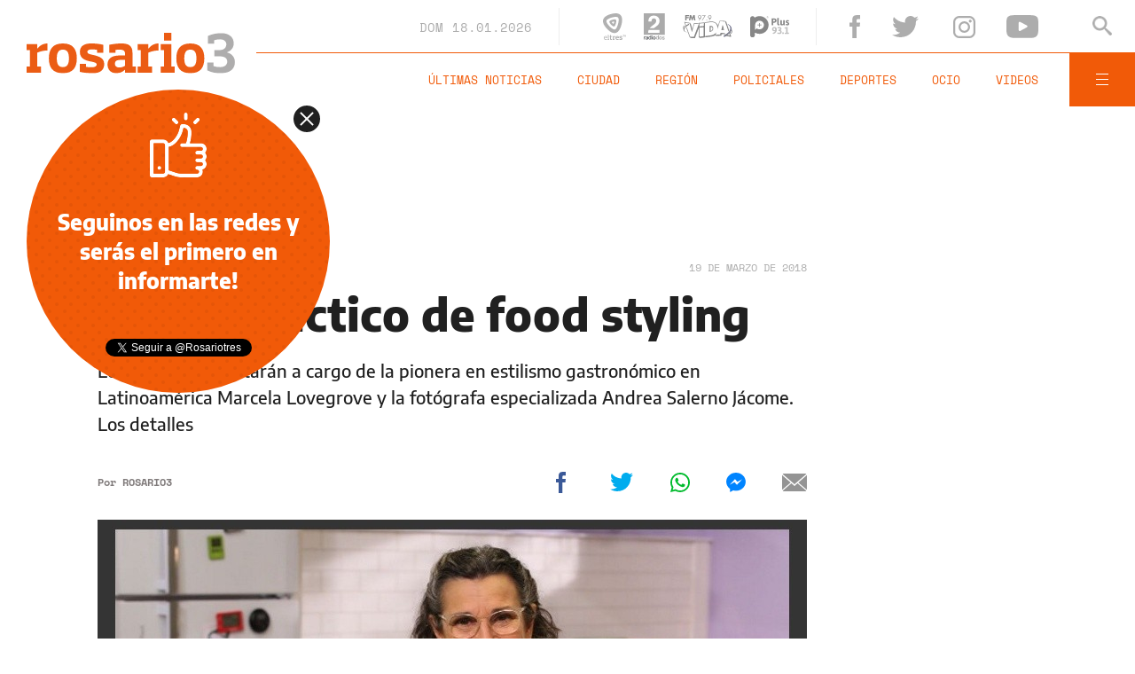

--- FILE ---
content_type: text/html;charset=UTF-8
request_url: https://www.rosario3.com/ajax/nota-finales.html?category=&keywords=estilismo%20gsstron%C3%B3mico%2C%20food%20styling&seccion=noticias
body_size: 22422
content:
<section id="segui-leyendo" data-nlsize="100"> 
			<p class="section-title font-900 uppercase">Seguí leyendo</p>
			<div class="flex-container align-start justify-between">
				<div class="extra-holder">
					<div class="entry-box big-entry-box fix informaciongeneral FIX  FIX ">
						<article>
							<figure>
								<img data-imgresponsive src="/__export/1559244519095/sites/rosario3/arte/1x1.jpg" data-desktop="/__export/1768768085017/sites/rosario3/img/2026/01/18/pinamar.jpg_320077122.jpg" width='965' height='600' alt='La Municipalidad de Pinamar endureció las multas y sanciones para conductores que realicen maniobras imprudentes.' />
									</figure>	
							<div class="entry-data absolute">
								<div class="volanta section">Información General</div>
									<h2 class="title font-900">Pinamar: tras el caso del niño de 8 años que fue atropellado, endurecieron las multas y sanciones para conductores</h2>
								<div class="extra-info-holder">
									</div>
							</div>
							<div class="entry-share">
	<a href="#" data-share="facebook" onclick="FRN.share('facebook', 'https://www.rosario3.com/informaciongeneral/pinamar-tras-el-caso-del-nino-de-8-anos-que-fue-atropellado-endurecieron-las-multas-y-sanciones-para-conductores-20260118-0023.html'); return false;" class="fb-share block share-event" title="Compartir la nota en Facebook"></a>
	<a href="#" data-share="twitter" onclick="FRN.share('twitter', 'https://www.rosario3.com/informaciongeneral/pinamar-tras-el-caso-del-nino-de-8-anos-que-fue-atropellado-endurecieron-las-multas-y-sanciones-para-conductores-20260118-0023.html', 'Pinamar: tras el caso del niño de 8 años que fue atropellado, endurecieron las multas y sanciones para conductores'); return false;" class="tw-share block share-event" title="Compartir la nota en Twitter"></a>
	<a href="#" data-share="whatsapp" onclick="FRN.share('whatsapp', 'https://www.rosario3.com/informaciongeneral/pinamar-tras-el-caso-del-nino-de-8-anos-que-fue-atropellado-endurecieron-las-multas-y-sanciones-para-conductores-20260118-0023.html', 'Pinamar: tras el caso del niño de 8 años que fue atropellado, endurecieron las multas y sanciones para conductores'); return false;" class="wsp-share block share-event" title="Compartir la nota en Whatsapp"></a>
</div><a class="cover-link" href="/informaciongeneral/pinamar-tras-el-caso-del-nino-de-8-anos-que-fue-atropellado-endurecieron-las-multas-y-sanciones-para-conductores-20260118-0023.html" title="Pinamar: tras el caso del niño de 8 años que fue atropellado, endurecieron las multas y sanciones para conductores"></a>
						</article>
					</div>
					
					<div class="banner-box">
						<amp-ad width=970 height=250
				                    type="doubleclick"
				                    data-slot="/1008059/R3_D_News_Middle_02"
				                    data-multi-size="970x250,970x90,728x90"
				                    data-multi-size-validation="false"
				                    json='{"targeting":{"tags": "estilismo gsstronómico, food styling", "seccion": "noticias", "categoria": ""}}'>
				                </amp-ad>
					</div>
				</div>	
				<div class="modulo-clima">
	<p class="mod-title font-700 uppercase">Rosario Ahora</p>
	<div class="clima-ahora flex-container align-start">
		<figure>
			<img src="" alt="#">
		</figure>
		<div class="clima-ahora-data">
			<p class="font-700"><span class="temperatura">-</span>°</p>
			<p class="font-700 caption">-</p>
		</div>
	</div>
	<div class="pronostico-hoy flex-container align-center">
		<figure>
			<img src="" alt="#">
		</figure>
		<div class="pronostico-data">
			<p class="font-900 uppercase">Pronóstico de hoy</p>
			<div class="min-max">
				<p class="font-700">Min:<span class="font-700 minima">-</span>° Max:<span class="font-700 maxima">-</span>°</p>
			</div>
			<div class="clima-desc caption">-</div>
		</div>
	</div>
	<div class="pronostico-horas">
		<div class="por-hora hora1 flex-container align-center justify-between">
			<div class="hora-pronostico font-900"></div>
			<figure>
				<img src="" alt="#">
			</figure>
			<p class="font-700 temperatura"></p>
		</div>
		<div class="por-hora hora2 flex-container align-center justify-between">
			<div class="hora-pronostico font-900"></div>
			<figure>
				<img src="" alt="#">
			</figure>
			<p class="font-700 temperatura"></p>
		</div>
		<div class="por-hora hora3 flex-container align-center justify-between">
			<div class="hora-pronostico font-900"></div>
			<figure>
				<img src="" alt="#">
			</figure>
			<p class="font-700 temperatura"></p>
		</div>
		<div class="por-hora hora4 flex-container align-center justify-between">
			<div class="hora-pronostico font-900"></div>
			<figure>
				<img src="" alt="#">
			</figure>
			<p class="font-700 temperatura"></p>
		</div>
	</div>
	<div class="pronostico-extendido">
		<a href="/clima/" class="font-700 uppercase" title="Ver pronóstico extendido">Ver pronóstico extendido</a>
	</div>
	<div class="actualizacion-clima">Actualizado a las <span>-</span>hs</div>
</div></div>
		</section>
		<section id="last-entrys">
			<div class="inner-container inner-4-entrys-container">
				<div class="grid-container grid-4-entrys">
	<div class="entry-box  fix deportes FIX  FIX ">
	<article>
		<figure>
			<div class="volanta section">Deportes</div>
					<img data-imgresponsive src="/__export/1559244519095/sites/rosario3/arte/1x1.jpg" data-desktop="/__export/1768768388655/sites/rosario3/img/2026/01/18/messi_inter.jpg_1706133763.jpg" width='272' height='153' alt='Leo disfruta con De Paul y sus compañeros. Sabe que este año será histórico.' />
					<div class="extra-info-holder">
						</div>
				</figure>	
		<div class="entry-data ">
			<h2 class="title font-900">Messi comenzó a entrenar en el año del Mundial e Inter Miami prepara gira en Sudamérica</h2>
			
			</div>
		<div class="entry-share">
	<a href="#" data-share="facebook" onclick="FRN.share('facebook', 'https://www.rosario3.com/deportes/messi-comenzo-a-entrenar-en-el-ano-del-mundial-e-inter-miami-prepara-gira-en-sudamerica-20260118-0024.html'); return false;" class="fb-share block share-event" title="Compartir la nota en Facebook"></a>
	<a href="#" data-share="twitter" onclick="FRN.share('twitter', 'https://www.rosario3.com/deportes/messi-comenzo-a-entrenar-en-el-ano-del-mundial-e-inter-miami-prepara-gira-en-sudamerica-20260118-0024.html', 'Messi comenzó a entrenar en el año del Mundial e Inter Miami prepara gira en Sudamérica'); return false;" class="tw-share block share-event" title="Compartir la nota en Twitter"></a>
	<a href="#" data-share="whatsapp" onclick="FRN.share('whatsapp', 'https://www.rosario3.com/deportes/messi-comenzo-a-entrenar-en-el-ano-del-mundial-e-inter-miami-prepara-gira-en-sudamerica-20260118-0024.html', 'Messi comenzó a entrenar en el año del Mundial e Inter Miami prepara gira en Sudamérica'); return false;" class="wsp-share block share-event" title="Compartir la nota en Whatsapp"></a>
</div><a class="cover-link" href="/deportes/messi-comenzo-a-entrenar-en-el-ano-del-mundial-e-inter-miami-prepara-gira-en-sudamerica-20260118-0024.html" title="Messi comenzó a entrenar en el año del Mundial e Inter Miami prepara gira en Sudamérica"></a>
	</article>
</div><div class="entry-box  fix informaciongeneral FIX  FIX ">
	<article>
		<figure>
			<div class="volanta section">Información General</div>
					<img data-imgresponsive src="/__export/1559244519095/sites/rosario3/arte/1x1.jpg" data-desktop="/__export/1768763636419/sites/rosario3/img/2026/01/18/incendiochile.jpg_497251308.jpg" width='272' height='153' alt='Al menos 16 muertos y más de 50 mil evacuados por incendios fuera de control en el sur de Chile.' />
					<div class="extra-info-holder">
						</div>
				</figure>	
		<div class="entry-data ">
			<h2 class="title font-900">Al menos 16 muertos y más de 50 mil evacuados por incendios fuera de control en el sur de Chile</h2>
			
			</div>
		<div class="entry-share">
	<a href="#" data-share="facebook" onclick="FRN.share('facebook', 'https://www.rosario3.com/informaciongeneral/al-menos-16-muertos-y-mas-de-50-mil-evacuados-por-incendios-fuera-de-control-en-el-sur-de-chile-20260118-0021.html'); return false;" class="fb-share block share-event" title="Compartir la nota en Facebook"></a>
	<a href="#" data-share="twitter" onclick="FRN.share('twitter', 'https://www.rosario3.com/informaciongeneral/al-menos-16-muertos-y-mas-de-50-mil-evacuados-por-incendios-fuera-de-control-en-el-sur-de-chile-20260118-0021.html', 'Al menos 16 muertos y más de 50 mil evacuados por incendios fuera de control en el sur de Chile'); return false;" class="tw-share block share-event" title="Compartir la nota en Twitter"></a>
	<a href="#" data-share="whatsapp" onclick="FRN.share('whatsapp', 'https://www.rosario3.com/informaciongeneral/al-menos-16-muertos-y-mas-de-50-mil-evacuados-por-incendios-fuera-de-control-en-el-sur-de-chile-20260118-0021.html', 'Al menos 16 muertos y más de 50 mil evacuados por incendios fuera de control en el sur de Chile'); return false;" class="wsp-share block share-event" title="Compartir la nota en Whatsapp"></a>
</div><a class="cover-link" href="/informaciongeneral/al-menos-16-muertos-y-mas-de-50-mil-evacuados-por-incendios-fuera-de-control-en-el-sur-de-chile-20260118-0021.html" title="Al menos 16 muertos y más de 50 mil evacuados por incendios fuera de control en el sur de Chile"></a>
	</article>
</div><div class="entry-box  fix informaciongeneral FIX  FIX ">
	<article>
		<figure>
			<div class="volanta section">Información General</div>
					<img data-imgresponsive src="/__export/1559244519095/sites/rosario3/arte/1x1.jpg" data-desktop="/__export/1768760483480/sites/rosario3/img/2026/01/18/paletas_1_version1768760482986.jpg_273324957.jpg" width='272' height='153' alt='El Gobierno provincial presentó las nuevas paletas durante una conferencia de prensa en la Unidad Penitenciaria N°2 de Las Flores.' />
					<div class="extra-info-holder">
						</div>
				</figure>	
		<div class="entry-data ">
			<h2 class="title font-900">Con dinero decomisado al delito, la Provincia adquirió 20 paletas detectoras de metales para el Servicio Penitenciario</h2>
			
			</div>
		<div class="entry-share">
	<a href="#" data-share="facebook" onclick="FRN.share('facebook', 'https://www.rosario3.com/informaciongeneral/con-dinero-decomisado-al-delito-la-provincia-adquirio-20-paletas-detectoras-de-metales-para-el-servicio-penitenciario-20260118-0020.html'); return false;" class="fb-share block share-event" title="Compartir la nota en Facebook"></a>
	<a href="#" data-share="twitter" onclick="FRN.share('twitter', 'https://www.rosario3.com/informaciongeneral/con-dinero-decomisado-al-delito-la-provincia-adquirio-20-paletas-detectoras-de-metales-para-el-servicio-penitenciario-20260118-0020.html', 'Con dinero decomisado al delito, la Provincia adquirió 20 paletas detectoras de metales para el Servicio Penitenciario'); return false;" class="tw-share block share-event" title="Compartir la nota en Twitter"></a>
	<a href="#" data-share="whatsapp" onclick="FRN.share('whatsapp', 'https://www.rosario3.com/informaciongeneral/con-dinero-decomisado-al-delito-la-provincia-adquirio-20-paletas-detectoras-de-metales-para-el-servicio-penitenciario-20260118-0020.html', 'Con dinero decomisado al delito, la Provincia adquirió 20 paletas detectoras de metales para el Servicio Penitenciario'); return false;" class="wsp-share block share-event" title="Compartir la nota en Whatsapp"></a>
</div><a class="cover-link" href="/informaciongeneral/con-dinero-decomisado-al-delito-la-provincia-adquirio-20-paletas-detectoras-de-metales-para-el-servicio-penitenciario-20260118-0020.html" title="Con dinero decomisado al delito, la Provincia adquirió 20 paletas detectoras de metales para el Servicio Penitenciario"></a>
	</article>
</div><div class="entry-box  fix informaciongeneral FIX  FIX ">
	<article>
		<figure>
			<div class="volanta section">Información General</div>
					<img data-imgresponsive src="/__export/1559244519095/sites/rosario3/arte/1x1.jpg" data-desktop="/__export/1768758161695/sites/rosario3/img/2026/01/18/nobelpaz.jpg_497251308.jpg" width='272' height='153' alt='El Comité Noruego del Nobel aclaró que el Premio de la Paz es "inseparable" de quien lo recibe.' />
					<div class="extra-info-holder">
						</div>
				</figure>	
		<div class="entry-data ">
			<h2 class="title font-900">El Comité Noruego del Nobel aclaró que el Premio de la Paz es "inseparable" de quien lo recibe</h2>
			
			</div>
		<div class="entry-share">
	<a href="#" data-share="facebook" onclick="FRN.share('facebook', 'https://www.rosario3.com/informaciongeneral/el-comite-noruego-del-nobel-aclaro-que-el-premio-de-la-paz-es-inseparable-de-quien-lo-recibe-20260118-0017.html'); return false;" class="fb-share block share-event" title="Compartir la nota en Facebook"></a>
	<a href="#" data-share="twitter" onclick="FRN.share('twitter', 'https://www.rosario3.com/informaciongeneral/el-comite-noruego-del-nobel-aclaro-que-el-premio-de-la-paz-es-inseparable-de-quien-lo-recibe-20260118-0017.html', 'El Comité Noruego del Nobel aclaró que el Premio de la Paz es &quot;inseparable&quot; de quien lo recibe'); return false;" class="tw-share block share-event" title="Compartir la nota en Twitter"></a>
	<a href="#" data-share="whatsapp" onclick="FRN.share('whatsapp', 'https://www.rosario3.com/informaciongeneral/el-comite-noruego-del-nobel-aclaro-que-el-premio-de-la-paz-es-inseparable-de-quien-lo-recibe-20260118-0017.html', 'El Comité Noruego del Nobel aclaró que el Premio de la Paz es &quot;inseparable&quot; de quien lo recibe'); return false;" class="wsp-share block share-event" title="Compartir la nota en Whatsapp"></a>
</div><a class="cover-link" href="/informaciongeneral/el-comite-noruego-del-nobel-aclaro-que-el-premio-de-la-paz-es-inseparable-de-quien-lo-recibe-20260118-0017.html" title="El Comité Noruego del Nobel aclaró que el Premio de la Paz es &quot;inseparable&quot; de quien lo recibe"></a>
	</article>
</div><div class="entry-box  fix policiales FIX  FIX ">
	<article>
		<figure>
			<div class="volanta section">Policiales</div>
					<img data-imgresponsive src="/__export/1559244519095/sites/rosario3/arte/1x1.jpg" data-desktop="/__export/1768758840793/sites/rosario3/img/2026/01/18/comisaria_19.jpg_1534129506.jpg" width='272' height='153' alt='El agresor se entregó en la comisaría 19.' />
					<div class="extra-info-holder">
						</div>
				</figure>	
		<div class="entry-data ">
			<h2 class="title font-900">Era buscado por intento de femicidio y se entregó en la comisaría 19</h2>
			
			</div>
		<div class="entry-share">
	<a href="#" data-share="facebook" onclick="FRN.share('facebook', 'https://www.rosario3.com/policiales/era-buscado-por-intento-de-femicidio-y-se-entrego-en-la-comisaria-19-20260118-0018.html'); return false;" class="fb-share block share-event" title="Compartir la nota en Facebook"></a>
	<a href="#" data-share="twitter" onclick="FRN.share('twitter', 'https://www.rosario3.com/policiales/era-buscado-por-intento-de-femicidio-y-se-entrego-en-la-comisaria-19-20260118-0018.html', 'Era buscado por intento de femicidio y se entregó en la comisaría 19'); return false;" class="tw-share block share-event" title="Compartir la nota en Twitter"></a>
	<a href="#" data-share="whatsapp" onclick="FRN.share('whatsapp', 'https://www.rosario3.com/policiales/era-buscado-por-intento-de-femicidio-y-se-entrego-en-la-comisaria-19-20260118-0018.html', 'Era buscado por intento de femicidio y se entregó en la comisaría 19'); return false;" class="wsp-share block share-event" title="Compartir la nota en Whatsapp"></a>
</div><a class="cover-link" href="/policiales/era-buscado-por-intento-de-femicidio-y-se-entrego-en-la-comisaria-19-20260118-0018.html" title="Era buscado por intento de femicidio y se entregó en la comisaría 19"></a>
	</article>
</div><div class="entry-box  fix ocio FIX  FIX ">
	<article>
		<figure>
			<div class="volanta section">Ocio</div>
					<img data-imgresponsive src="/__export/1559244519095/sites/rosario3/arte/1x1.jpg" data-desktop="/__export/1768757894016/sites/rosario3/img/2024/04/14/mirtha_legrand.jpg_693763943.jpg" width='272' height='153' alt='La Chiqui desea adquirir la vivienda donde pasó su infancia.' />
					<div class="extra-info-holder">
						</div>
				</figure>	
		<div class="entry-data ">
			<h2 class="title font-900">El deseo sin cumplir de Mirtha Legrand: "Algún día estará en mis manos"</h2>
			
			</div>
		<div class="entry-share">
	<a href="#" data-share="facebook" onclick="FRN.share('facebook', 'https://www.rosario3.com/ocio/el-deseo-sin-cumplir-de-mirtha-legrand-algun-dia-estara-en-mis-manos-20260118-0019.html'); return false;" class="fb-share block share-event" title="Compartir la nota en Facebook"></a>
	<a href="#" data-share="twitter" onclick="FRN.share('twitter', 'https://www.rosario3.com/ocio/el-deseo-sin-cumplir-de-mirtha-legrand-algun-dia-estara-en-mis-manos-20260118-0019.html', 'El deseo sin cumplir de Mirtha Legrand: &quot;Algún día estará en mis manos&quot;'); return false;" class="tw-share block share-event" title="Compartir la nota en Twitter"></a>
	<a href="#" data-share="whatsapp" onclick="FRN.share('whatsapp', 'https://www.rosario3.com/ocio/el-deseo-sin-cumplir-de-mirtha-legrand-algun-dia-estara-en-mis-manos-20260118-0019.html', 'El deseo sin cumplir de Mirtha Legrand: &quot;Algún día estará en mis manos&quot;'); return false;" class="wsp-share block share-event" title="Compartir la nota en Whatsapp"></a>
</div><a class="cover-link" href="/ocio/el-deseo-sin-cumplir-de-mirtha-legrand-algun-dia-estara-en-mis-manos-20260118-0019.html" title="El deseo sin cumplir de Mirtha Legrand: &quot;Algún día estará en mis manos&quot;"></a>
	</article>
</div><div class="entry-box  fix policiales FIX  FIX ">
	<article>
		<figure>
			<div class="volanta section">Policiales</div>
					<img data-imgresponsive src="/__export/1559244519095/sites/rosario3/arte/1x1.jpg" data-desktop="/__export/1768755593801/sites/rosario3/img/2026/01/18/cerrito_esmeralda_version1768755593274.jpg_671134812.jpg" width='272' height='153' alt='La intersección de Cerrito y Esmeralda.' />
					<div class="extra-info-holder">
						</div>
				</figure>	
		<div class="entry-data ">
			<h2 class="title font-900">Ataque en República de la Sexta: un hombre fue baleado en la cabeza</h2>
			
			</div>
		<div class="entry-share">
	<a href="#" data-share="facebook" onclick="FRN.share('facebook', 'https://www.rosario3.com/policiales/ataque-en-republica-de-la-sexta-un-hombre-fue-baleado-en-la-cabeza-20260118-0016.html'); return false;" class="fb-share block share-event" title="Compartir la nota en Facebook"></a>
	<a href="#" data-share="twitter" onclick="FRN.share('twitter', 'https://www.rosario3.com/policiales/ataque-en-republica-de-la-sexta-un-hombre-fue-baleado-en-la-cabeza-20260118-0016.html', 'Ataque en República de la Sexta: un hombre fue baleado en la cabeza'); return false;" class="tw-share block share-event" title="Compartir la nota en Twitter"></a>
	<a href="#" data-share="whatsapp" onclick="FRN.share('whatsapp', 'https://www.rosario3.com/policiales/ataque-en-republica-de-la-sexta-un-hombre-fue-baleado-en-la-cabeza-20260118-0016.html', 'Ataque en República de la Sexta: un hombre fue baleado en la cabeza'); return false;" class="wsp-share block share-event" title="Compartir la nota en Whatsapp"></a>
</div><a class="cover-link" href="/policiales/ataque-en-republica-de-la-sexta-un-hombre-fue-baleado-en-la-cabeza-20260118-0016.html" title="Ataque en República de la Sexta: un hombre fue baleado en la cabeza"></a>
	</article>
</div><div class="entry-box  fix policiales FIX  FIX ">
	<article>
		<figure>
			<div class="volanta section">Policiales</div>
					<img data-imgresponsive src="/__export/1559244519095/sites/rosario3/arte/1x1.jpg" data-desktop="/__export/1768754821911/sites/rosario3/img/2026/01/18/policrinico_eva_perxn_5.jpg_989868220.jpg" width='272' height='153' alt='El herido fue trasladado de urgencia al Hospital Eva Perón.' />
					<div class="extra-info-holder">
						</div>
				</figure>	
		<div class="entry-data ">
			<h2 class="title font-900">Una mujer fue asesinada y un hombre está grave tras un ataque a balazos en Empalme Graneros</h2>
			
			</div>
		<div class="entry-share">
	<a href="#" data-share="facebook" onclick="FRN.share('facebook', 'https://www.rosario3.com/policiales/una-mujer-fue-asesinada-y-un-hombre-esta-grave-tras-un-ataque-a-balazos-en-empalme-graneros-20260118-0015.html'); return false;" class="fb-share block share-event" title="Compartir la nota en Facebook"></a>
	<a href="#" data-share="twitter" onclick="FRN.share('twitter', 'https://www.rosario3.com/policiales/una-mujer-fue-asesinada-y-un-hombre-esta-grave-tras-un-ataque-a-balazos-en-empalme-graneros-20260118-0015.html', 'Una mujer fue asesinada y un hombre está grave tras un ataque a balazos en Empalme Graneros'); return false;" class="tw-share block share-event" title="Compartir la nota en Twitter"></a>
	<a href="#" data-share="whatsapp" onclick="FRN.share('whatsapp', 'https://www.rosario3.com/policiales/una-mujer-fue-asesinada-y-un-hombre-esta-grave-tras-un-ataque-a-balazos-en-empalme-graneros-20260118-0015.html', 'Una mujer fue asesinada y un hombre está grave tras un ataque a balazos en Empalme Graneros'); return false;" class="wsp-share block share-event" title="Compartir la nota en Whatsapp"></a>
</div><a class="cover-link" href="/policiales/una-mujer-fue-asesinada-y-un-hombre-esta-grave-tras-un-ataque-a-balazos-en-empalme-graneros-20260118-0015.html" title="Una mujer fue asesinada y un hombre está grave tras un ataque a balazos en Empalme Graneros"></a>
	</article>
</div><div class="entry-box  fix informaciongeneral FIX  FIX ">
	<article>
		<figure>
			<div class="volanta section">Información General</div>
					<img data-imgresponsive src="/__export/1559244519095/sites/rosario3/arte/1x1.jpg" data-desktop="/__export/1768745434633/sites/rosario3/img/2026/01/18/mar_del_plata_version1768745434125.jpg_273324957.jpg" width='272' height='153' alt='Una postal aérea de la ciudad de Mal del Plata.' />
					<div class="extra-info-holder">
						</div>
				</figure>	
		<div class="entry-data ">
			<h2 class="title font-900">Mapa turístico argentino 2026: un verano marcado por el gasto medido y la oportunidad</h2>
			
			</div>
		<div class="entry-share">
	<a href="#" data-share="facebook" onclick="FRN.share('facebook', 'https://www.rosario3.com/informaciongeneral/mapa-turistico-argentino-2026-un-verano-marcado-por-el-gasto-medido-y-la-oportunidad-20260118-0006.html'); return false;" class="fb-share block share-event" title="Compartir la nota en Facebook"></a>
	<a href="#" data-share="twitter" onclick="FRN.share('twitter', 'https://www.rosario3.com/informaciongeneral/mapa-turistico-argentino-2026-un-verano-marcado-por-el-gasto-medido-y-la-oportunidad-20260118-0006.html', 'Mapa turístico argentino 2026: un verano marcado por el gasto medido y la oportunidad'); return false;" class="tw-share block share-event" title="Compartir la nota en Twitter"></a>
	<a href="#" data-share="whatsapp" onclick="FRN.share('whatsapp', 'https://www.rosario3.com/informaciongeneral/mapa-turistico-argentino-2026-un-verano-marcado-por-el-gasto-medido-y-la-oportunidad-20260118-0006.html', 'Mapa turístico argentino 2026: un verano marcado por el gasto medido y la oportunidad'); return false;" class="wsp-share block share-event" title="Compartir la nota en Whatsapp"></a>
</div><a class="cover-link" href="/informaciongeneral/mapa-turistico-argentino-2026-un-verano-marcado-por-el-gasto-medido-y-la-oportunidad-20260118-0006.html" title="Mapa turístico argentino 2026: un verano marcado por el gasto medido y la oportunidad"></a>
	</article>
</div><div class="entry-box  fix deportes FIX  FIX ">
	<article>
		<figure>
			<div class="volanta">Copa Argentina</div>
					<img data-imgresponsive src="/__export/1559244519095/sites/rosario3/arte/1x1.jpg" data-desktop="/__export/1768752564080/sites/rosario3/img/2026/01/18/copa_argentina.jpg_1534128706.jpg" width='272' height='153' alt='La Copa Argentina empieza a rodar este domingo.' />
					<div class="extra-info-holder">
						</div>
				</figure>	
		<div class="entry-data ">
			<h2 class="title font-900">Copa Argentina: Independiente Rivadavia y Estudiantes de Buenos Aires abren la competencia</h2>
			
			</div>
		<div class="entry-share">
	<a href="#" data-share="facebook" onclick="FRN.share('facebook', 'https://www.rosario3.com/deportes/copa-argentina-independiente-rivadavia-y-estudiantes-de-buenos-aires-abren-la-competencia-20260118-0014.html'); return false;" class="fb-share block share-event" title="Compartir la nota en Facebook"></a>
	<a href="#" data-share="twitter" onclick="FRN.share('twitter', 'https://www.rosario3.com/deportes/copa-argentina-independiente-rivadavia-y-estudiantes-de-buenos-aires-abren-la-competencia-20260118-0014.html', 'Copa Argentina: Independiente Rivadavia y Estudiantes de Buenos Aires abren la competencia'); return false;" class="tw-share block share-event" title="Compartir la nota en Twitter"></a>
	<a href="#" data-share="whatsapp" onclick="FRN.share('whatsapp', 'https://www.rosario3.com/deportes/copa-argentina-independiente-rivadavia-y-estudiantes-de-buenos-aires-abren-la-competencia-20260118-0014.html', 'Copa Argentina: Independiente Rivadavia y Estudiantes de Buenos Aires abren la competencia'); return false;" class="wsp-share block share-event" title="Compartir la nota en Whatsapp"></a>
</div><a class="cover-link" href="/deportes/copa-argentina-independiente-rivadavia-y-estudiantes-de-buenos-aires-abren-la-competencia-20260118-0014.html" title="Copa Argentina: Independiente Rivadavia y Estudiantes de Buenos Aires abren la competencia"></a>
	</article>
</div><div class="entry-box  fix informaciongeneral FIX  FIX ">
	<article>
		<figure>
			<div class="volanta section">Información General</div>
					<img data-imgresponsive src="/__export/1559244519095/sites/rosario3/arte/1x1.jpg" data-desktop="/__export/1768751198758/sites/rosario3/img/2026/01/18/fernando_baez_sosa.jpg_1534129484.jpg" width='272' height='153' alt='Fernando Báez Sosa fue asesinado el 18 de enero de 2022.' />
					<div class="extra-info-holder">
						</div>
				</figure>	
		<div class="entry-data ">
			<h2 class="title font-900">Emoción y reclamo: el mensaje de la mamá de Fernando Báez Sosa al cumplirse seis años del asesinato</h2>
			
			</div>
		<div class="entry-share">
	<a href="#" data-share="facebook" onclick="FRN.share('facebook', 'https://www.rosario3.com/informaciongeneral/emocion-y-reclamo-el-mensaje-de-la-mama-de-fernando-baez-sosa-al-cumplirse-seis-anos-del-asesinato-20260118-0013.html'); return false;" class="fb-share block share-event" title="Compartir la nota en Facebook"></a>
	<a href="#" data-share="twitter" onclick="FRN.share('twitter', 'https://www.rosario3.com/informaciongeneral/emocion-y-reclamo-el-mensaje-de-la-mama-de-fernando-baez-sosa-al-cumplirse-seis-anos-del-asesinato-20260118-0013.html', 'Emoción y reclamo: el mensaje de la mamá de Fernando Báez Sosa al cumplirse seis años del asesinato'); return false;" class="tw-share block share-event" title="Compartir la nota en Twitter"></a>
	<a href="#" data-share="whatsapp" onclick="FRN.share('whatsapp', 'https://www.rosario3.com/informaciongeneral/emocion-y-reclamo-el-mensaje-de-la-mama-de-fernando-baez-sosa-al-cumplirse-seis-anos-del-asesinato-20260118-0013.html', 'Emoción y reclamo: el mensaje de la mamá de Fernando Báez Sosa al cumplirse seis años del asesinato'); return false;" class="wsp-share block share-event" title="Compartir la nota en Whatsapp"></a>
</div><a class="cover-link" href="/informaciongeneral/emocion-y-reclamo-el-mensaje-de-la-mama-de-fernando-baez-sosa-al-cumplirse-seis-anos-del-asesinato-20260118-0013.html" title="Emoción y reclamo: el mensaje de la mamá de Fernando Báez Sosa al cumplirse seis años del asesinato"></a>
	</article>
</div><div class="entry-box  fix ocio FIX  FIX ">
	<article>
		<figure>
			<div class="volanta section">Ocio</div>
					<img data-imgresponsive src="/__export/1559244519095/sites/rosario3/arte/1x1.jpg" data-desktop="/__export/1768749597488/sites/rosario3/img/2025/06/26/melody_luz.jpg_1534129484.jpg" width='272' height='153' alt='La bailarina apuntó contra su suegra' />
					<div class="extra-info-holder">
						</div>
				</figure>	
		<div class="entry-data ">
			<h2 class="title font-900">Melody Luz reveló la razón por la que su hija Venezia no tiene vínculo con Mariana Nannis: "Me dejó sin techo"</h2>
			
			</div>
		<div class="entry-share">
	<a href="#" data-share="facebook" onclick="FRN.share('facebook', 'https://www.rosario3.com/ocio/melody-luz-revelo-la-razon-por-la-que-su-hija-venezia-no-tiene-vinculo-con-mariana-nannis-me-dejo-sin-techo-20260118-0010.html'); return false;" class="fb-share block share-event" title="Compartir la nota en Facebook"></a>
	<a href="#" data-share="twitter" onclick="FRN.share('twitter', 'https://www.rosario3.com/ocio/melody-luz-revelo-la-razon-por-la-que-su-hija-venezia-no-tiene-vinculo-con-mariana-nannis-me-dejo-sin-techo-20260118-0010.html', 'Melody Luz reveló la razón por la que su hija Venezia no tiene vínculo con Mariana Nannis: &quot;Me dejó sin techo&quot;'); return false;" class="tw-share block share-event" title="Compartir la nota en Twitter"></a>
	<a href="#" data-share="whatsapp" onclick="FRN.share('whatsapp', 'https://www.rosario3.com/ocio/melody-luz-revelo-la-razon-por-la-que-su-hija-venezia-no-tiene-vinculo-con-mariana-nannis-me-dejo-sin-techo-20260118-0010.html', 'Melody Luz reveló la razón por la que su hija Venezia no tiene vínculo con Mariana Nannis: &quot;Me dejó sin techo&quot;'); return false;" class="wsp-share block share-event" title="Compartir la nota en Whatsapp"></a>
</div><a class="cover-link" href="/ocio/melody-luz-revelo-la-razon-por-la-que-su-hija-venezia-no-tiene-vinculo-con-mariana-nannis-me-dejo-sin-techo-20260118-0010.html" title="Melody Luz reveló la razón por la que su hija Venezia no tiene vínculo con Mariana Nannis: &quot;Me dejó sin techo&quot;"></a>
	</article>
</div><div class="banner-box">
							<amp-ad width=970 height=250
					                    type="doubleclick"
					                    data-slot="/1008059/R3_D_News_Middle_02"
					                    data-multi-size="970x250,970x90,728x90"
					                    data-multi-size-validation="false"
					                    json='{"targeting":{"tags": "estilismo gsstronómico, food styling", "seccion": "noticias", "categoria": ""}}'>
					                </amp-ad>
						</div>
					<div class="entry-box  fix informaciongeneral FIX  FIX ">
	<article>
		<figure>
			<div class="volanta section">Información General</div>
					<img data-imgresponsive src="/__export/1559244519095/sites/rosario3/arte/1x1.jpg" data-desktop="/__export/1768750432266/sites/rosario3/img/2026/01/18/iran.jpg_989868198.jpg" width='272' height='153' alt='Ismail Baghaei, portavoz del Ministerio de Exteriores de Irán.' />
					<div class="extra-info-holder">
						</div>
				</figure>	
		<div class="entry-data ">
			<h2 class="title font-900">Argentina declaró como grupo terrorista a la Fuerza Quds: Irán dijo que es "inaceptable" y que "habrá respuesta"</h2>
			
			</div>
		<div class="entry-share">
	<a href="#" data-share="facebook" onclick="FRN.share('facebook', 'https://www.rosario3.com/informaciongeneral/argentina-declaro-como-grupo-terrorista-a-la-fuerza-quds-iran-dijo-que-es-inaceptable-y-que-habra-respuesta-20260118-0012.html'); return false;" class="fb-share block share-event" title="Compartir la nota en Facebook"></a>
	<a href="#" data-share="twitter" onclick="FRN.share('twitter', 'https://www.rosario3.com/informaciongeneral/argentina-declaro-como-grupo-terrorista-a-la-fuerza-quds-iran-dijo-que-es-inaceptable-y-que-habra-respuesta-20260118-0012.html', 'Argentina declaró como grupo terrorista a la Fuerza Quds: Irán dijo que es &quot;inaceptable&quot; y que &quot;habrá respuesta&quot;'); return false;" class="tw-share block share-event" title="Compartir la nota en Twitter"></a>
	<a href="#" data-share="whatsapp" onclick="FRN.share('whatsapp', 'https://www.rosario3.com/informaciongeneral/argentina-declaro-como-grupo-terrorista-a-la-fuerza-quds-iran-dijo-que-es-inaceptable-y-que-habra-respuesta-20260118-0012.html', 'Argentina declaró como grupo terrorista a la Fuerza Quds: Irán dijo que es &quot;inaceptable&quot; y que &quot;habrá respuesta&quot;'); return false;" class="wsp-share block share-event" title="Compartir la nota en Whatsapp"></a>
</div><a class="cover-link" href="/informaciongeneral/argentina-declaro-como-grupo-terrorista-a-la-fuerza-quds-iran-dijo-que-es-inaceptable-y-que-habra-respuesta-20260118-0012.html" title="Argentina declaró como grupo terrorista a la Fuerza Quds: Irán dijo que es &quot;inaceptable&quot; y que &quot;habrá respuesta&quot;"></a>
	</article>
</div><div class="entry-box  fix deportes FIX  FIX ">
	<article>
		<figure>
			<div class="volanta">Fútbol</div>
					<img data-imgresponsive src="/__export/1559244519095/sites/rosario3/arte/1x1.jpg" data-desktop="/__export/1768748068201/sites/rosario3/img/2026/01/18/racing_version1768748067653.jpg_671134812.jpg" width='272' height='153' alt='El plantel de Racing regresa a Buenos Aires.' />
					<div class="extra-info-holder">
						</div>
				</figure>	
		<div class="entry-data ">
			<h2 class="title font-900">Se suspendió el amistoso entre Racing y Universidad de Chile por los incendios forestales en Concepción</h2>
			
			</div>
		<div class="entry-share">
	<a href="#" data-share="facebook" onclick="FRN.share('facebook', 'https://www.rosario3.com/deportes/se-suspendio-el-amistoso-entre-racing-y-universidad-de-chile-por-los-incendios-forestales-en-concepcion-20260118-0011.html'); return false;" class="fb-share block share-event" title="Compartir la nota en Facebook"></a>
	<a href="#" data-share="twitter" onclick="FRN.share('twitter', 'https://www.rosario3.com/deportes/se-suspendio-el-amistoso-entre-racing-y-universidad-de-chile-por-los-incendios-forestales-en-concepcion-20260118-0011.html', 'Se suspendió el amistoso entre Racing y Universidad de Chile por los incendios forestales en Concepción'); return false;" class="tw-share block share-event" title="Compartir la nota en Twitter"></a>
	<a href="#" data-share="whatsapp" onclick="FRN.share('whatsapp', 'https://www.rosario3.com/deportes/se-suspendio-el-amistoso-entre-racing-y-universidad-de-chile-por-los-incendios-forestales-en-concepcion-20260118-0011.html', 'Se suspendió el amistoso entre Racing y Universidad de Chile por los incendios forestales en Concepción'); return false;" class="wsp-share block share-event" title="Compartir la nota en Whatsapp"></a>
</div><a class="cover-link" href="/deportes/se-suspendio-el-amistoso-entre-racing-y-universidad-de-chile-por-los-incendios-forestales-en-concepcion-20260118-0011.html" title="Se suspendió el amistoso entre Racing y Universidad de Chile por los incendios forestales en Concepción"></a>
	</article>
</div><div class="entry-box  fix deportes FIX  FIX ">
	<article>
		<figure>
			<div class="volanta">Tenis</div>
					<img data-imgresponsive src="/__export/1559244519095/sites/rosario3/arte/1x1.jpg" data-desktop="/__export/1768746832105/sites/rosario3/img/2026/01/18/aopen.jpg_989868220.jpg" width='272' height='153' alt='AUSTRALIA AND NEW ZEALAND OUT' />
					<div class="extra-info-holder">
						</div>
				</figure>	
		<div class="entry-data ">
			<h2 class="title font-900">Abierto de Australia: Alcaraz debutó con victoria y hubo buen arranque argentino</h2>
			
			</div>
		<div class="entry-share">
	<a href="#" data-share="facebook" onclick="FRN.share('facebook', 'https://www.rosario3.com/deportes/abierto-de-australia-alcaraz-debuto-con-victoria-y-hubo-buen-arranque-argentino-20260118-0008.html'); return false;" class="fb-share block share-event" title="Compartir la nota en Facebook"></a>
	<a href="#" data-share="twitter" onclick="FRN.share('twitter', 'https://www.rosario3.com/deportes/abierto-de-australia-alcaraz-debuto-con-victoria-y-hubo-buen-arranque-argentino-20260118-0008.html', 'Abierto de Australia: Alcaraz debutó con victoria y hubo buen arranque argentino'); return false;" class="tw-share block share-event" title="Compartir la nota en Twitter"></a>
	<a href="#" data-share="whatsapp" onclick="FRN.share('whatsapp', 'https://www.rosario3.com/deportes/abierto-de-australia-alcaraz-debuto-con-victoria-y-hubo-buen-arranque-argentino-20260118-0008.html', 'Abierto de Australia: Alcaraz debutó con victoria y hubo buen arranque argentino'); return false;" class="wsp-share block share-event" title="Compartir la nota en Whatsapp"></a>
</div><a class="cover-link" href="/deportes/abierto-de-australia-alcaraz-debuto-con-victoria-y-hubo-buen-arranque-argentino-20260118-0008.html" title="Abierto de Australia: Alcaraz debutó con victoria y hubo buen arranque argentino"></a>
	</article>
</div><div class="entry-box  fix informaciongeneral FIX  FIX ">
	<article>
		<figure>
			<div class="volanta section">Información General</div>
					<img data-imgresponsive src="/__export/1559244519095/sites/rosario3/arte/1x1.jpg" data-desktop="/__export/1768746592983/sites/rosario3/img/2026/01/18/acuxa.jpg_1534129484.jpg" width='272' height='153' alt='Fabiana Muñoz estaba desaparecida desde el último jueves por la tarde (La Mañana de Neuquén)' />
					<div class="extra-info-holder">
						</div>
				</figure>	
		<div class="entry-data ">
			<h2 class="title font-900">Zapala: hallaron con vida a la hermana del Huevo Acuña luego de 48 horas de búsqueda</h2>
			
			</div>
		<div class="entry-share">
	<a href="#" data-share="facebook" onclick="FRN.share('facebook', 'https://www.rosario3.com/informaciongeneral/zapala-hallaron-con-vida-a-la-hermana-del-huevo-acuna-luego-de-48-horas-de-busqueda-20260118-0009.html'); return false;" class="fb-share block share-event" title="Compartir la nota en Facebook"></a>
	<a href="#" data-share="twitter" onclick="FRN.share('twitter', 'https://www.rosario3.com/informaciongeneral/zapala-hallaron-con-vida-a-la-hermana-del-huevo-acuna-luego-de-48-horas-de-busqueda-20260118-0009.html', 'Zapala: hallaron con vida a la hermana del Huevo Acuña luego de 48 horas de búsqueda'); return false;" class="tw-share block share-event" title="Compartir la nota en Twitter"></a>
	<a href="#" data-share="whatsapp" onclick="FRN.share('whatsapp', 'https://www.rosario3.com/informaciongeneral/zapala-hallaron-con-vida-a-la-hermana-del-huevo-acuna-luego-de-48-horas-de-busqueda-20260118-0009.html', 'Zapala: hallaron con vida a la hermana del Huevo Acuña luego de 48 horas de búsqueda'); return false;" class="wsp-share block share-event" title="Compartir la nota en Whatsapp"></a>
</div><a class="cover-link" href="/informaciongeneral/zapala-hallaron-con-vida-a-la-hermana-del-huevo-acuna-luego-de-48-horas-de-busqueda-20260118-0009.html" title="Zapala: hallaron con vida a la hermana del Huevo Acuña luego de 48 horas de búsqueda"></a>
	</article>
</div><div class="entry-box  fix ocio FIX  FIX ">
	<article>
		<figure>
			<div class="volanta section">Ocio</div>
					<img data-imgresponsive src="/__export/1559244519095/sites/rosario3/arte/1x1.jpg" data-desktop="/__export/1768744525355/sites/rosario3/img/2025/09/07/mirtha_ok.jpg_989868220.jpg" width='272' height='153' alt='La conductora negó que exista algo entre su nieta y el expresidente' />
					<div class="extra-info-holder">
						</div>
				</figure>	
		<div class="entry-data ">
			<h2 class="title font-900">Mirtha Legrand desmintió romance de Juana Viale con Macri: "Es un disparate, nada que ver"</h2>
			
			</div>
		<div class="entry-share">
	<a href="#" data-share="facebook" onclick="FRN.share('facebook', 'https://www.rosario3.com/ocio/mirtha-legrand-desmintio-romance-de-juana-viale-con-macri-es-un-disparate-nada-que-ver-20260118-0007.html'); return false;" class="fb-share block share-event" title="Compartir la nota en Facebook"></a>
	<a href="#" data-share="twitter" onclick="FRN.share('twitter', 'https://www.rosario3.com/ocio/mirtha-legrand-desmintio-romance-de-juana-viale-con-macri-es-un-disparate-nada-que-ver-20260118-0007.html', 'Mirtha Legrand desmintió romance de Juana Viale con Macri: &quot;Es un disparate, nada que ver&quot;'); return false;" class="tw-share block share-event" title="Compartir la nota en Twitter"></a>
	<a href="#" data-share="whatsapp" onclick="FRN.share('whatsapp', 'https://www.rosario3.com/ocio/mirtha-legrand-desmintio-romance-de-juana-viale-con-macri-es-un-disparate-nada-que-ver-20260118-0007.html', 'Mirtha Legrand desmintió romance de Juana Viale con Macri: &quot;Es un disparate, nada que ver&quot;'); return false;" class="wsp-share block share-event" title="Compartir la nota en Whatsapp"></a>
</div><a class="cover-link" href="/ocio/mirtha-legrand-desmintio-romance-de-juana-viale-con-macri-es-un-disparate-nada-que-ver-20260118-0007.html" title="Mirtha Legrand desmintió romance de Juana Viale con Macri: &quot;Es un disparate, nada que ver&quot;"></a>
	</article>
</div><div class="entry-box  fix ocio FIX  FIX ">
	<article>
		<figure>
			<div class="volanta section">Ocio</div>
					<img data-imgresponsive src="/__export/1559244519095/sites/rosario3/arte/1x1.jpg" data-desktop="/__export/1768743360862/sites/rosario3/img/2026/01/18/jimena.jpg_1804251962.jpg" width='272' height='153' alt='La empresaria habló de la entrevista que se viralizó' />
					<div class="extra-info-holder">
						<div class="multi-icon">
		<svg class="svg-video" xmlns="http://www.w3.org/2000/svg" viewBox="0 0 88.4 100"><path d="M83.5 43.5L11.8 1.6C5.3-2.2 0 0.9 0 8.4l0.4 83.1c0 7.6 5.4 10.7 11.9 6.9l71.2-41.1C90.1 53.5 90.1 47.3 83.5 43.5L83.5 43.5z"></path></svg>
	</div>
</div>
				</figure>	
		<div class="entry-data ">
			<h2 class="title font-900">Jimena Cyrulnik habló de la entrevista viral con Julio Iglesias: "Fue la incomodidad de un señor mayor queriéndome levantar"</h2>
			
			</div>
		<div class="entry-share">
	<a href="#" data-share="facebook" onclick="FRN.share('facebook', 'https://www.rosario3.com/ocio/jimena-cyrulnik-hablo-de-la-entrevista-viral-con-julio-iglesias-fue-la-incomodidad-de-un-senor-mayor-queriendome-levantar-20260118-0004.html'); return false;" class="fb-share block share-event" title="Compartir la nota en Facebook"></a>
	<a href="#" data-share="twitter" onclick="FRN.share('twitter', 'https://www.rosario3.com/ocio/jimena-cyrulnik-hablo-de-la-entrevista-viral-con-julio-iglesias-fue-la-incomodidad-de-un-senor-mayor-queriendome-levantar-20260118-0004.html', 'Jimena Cyrulnik habló de la entrevista viral con Julio Iglesias: &quot;Fue la incomodidad de un señor mayor queriéndome levantar&quot;'); return false;" class="tw-share block share-event" title="Compartir la nota en Twitter"></a>
	<a href="#" data-share="whatsapp" onclick="FRN.share('whatsapp', 'https://www.rosario3.com/ocio/jimena-cyrulnik-hablo-de-la-entrevista-viral-con-julio-iglesias-fue-la-incomodidad-de-un-senor-mayor-queriendome-levantar-20260118-0004.html', 'Jimena Cyrulnik habló de la entrevista viral con Julio Iglesias: &quot;Fue la incomodidad de un señor mayor queriéndome levantar&quot;'); return false;" class="wsp-share block share-event" title="Compartir la nota en Whatsapp"></a>
</div><a class="cover-link" href="/ocio/jimena-cyrulnik-hablo-de-la-entrevista-viral-con-julio-iglesias-fue-la-incomodidad-de-un-senor-mayor-queriendome-levantar-20260118-0004.html" title="Jimena Cyrulnik habló de la entrevista viral con Julio Iglesias: &quot;Fue la incomodidad de un señor mayor queriéndome levantar&quot;"></a>
	</article>
</div><div class="entry-box  fix politica FIX  FIX ">
	<article>
		<figure>
			<div class="volanta section">Política</div>
					<img data-imgresponsive src="/__export/1559244519095/sites/rosario3/arte/1x1.jpg" data-desktop="/__export/1768743310710/sites/rosario3/img/2026/01/18/davos.jpg_989868220.jpg" width='272' height='153' alt='Se prepara un amplio operativo de seguridad en Davos.' />
					<div class="extra-info-holder">
						</div>
				</figure>	
		<div class="entry-data ">
			<h2 class="title font-900">Milei viaja al Foro de Davos: asistencia récord de líderes y despliegue de seguridad sin precedentes</h2>
			
			</div>
		<div class="entry-share">
	<a href="#" data-share="facebook" onclick="FRN.share('facebook', 'https://www.rosario3.com/politica/milei-viaja-al-foro-de-davos-asistencia-record-de-lideres-y-despliegue-de-seguridad-sin-precedentes-20260118-0005.html'); return false;" class="fb-share block share-event" title="Compartir la nota en Facebook"></a>
	<a href="#" data-share="twitter" onclick="FRN.share('twitter', 'https://www.rosario3.com/politica/milei-viaja-al-foro-de-davos-asistencia-record-de-lideres-y-despliegue-de-seguridad-sin-precedentes-20260118-0005.html', 'Milei viaja al Foro de Davos: asistencia récord de líderes y despliegue de seguridad sin precedentes'); return false;" class="tw-share block share-event" title="Compartir la nota en Twitter"></a>
	<a href="#" data-share="whatsapp" onclick="FRN.share('whatsapp', 'https://www.rosario3.com/politica/milei-viaja-al-foro-de-davos-asistencia-record-de-lideres-y-despliegue-de-seguridad-sin-precedentes-20260118-0005.html', 'Milei viaja al Foro de Davos: asistencia récord de líderes y despliegue de seguridad sin precedentes'); return false;" class="wsp-share block share-event" title="Compartir la nota en Whatsapp"></a>
</div><a class="cover-link" href="/politica/milei-viaja-al-foro-de-davos-asistencia-record-de-lideres-y-despliegue-de-seguridad-sin-precedentes-20260118-0005.html" title="Milei viaja al Foro de Davos: asistencia récord de líderes y despliegue de seguridad sin precedentes"></a>
	</article>
</div><div class="entry-box  fix informaciongeneral FIX  FIX ">
	<article>
		<figure>
			<div class="volanta section">Información General</div>
					<img data-imgresponsive src="/__export/1559244519095/sites/rosario3/arte/1x1.jpg" data-desktop="/__export/1768738859714/sites/rosario3/img/2026/01/18/whatsapp_image_2026-01-18_at_09_04_17.jpeg_989868198.jpeg" width='272' height='153' alt='La Provincia ejecuta obras para reducir el riesgo hídrico en 100 localidades.' />
					<div class="extra-info-holder">
						</div>
				</figure>	
		<div class="entry-data ">
			<h2 class="title font-900">Intervenciones contra inundaciones y sequía en 100 localidades santafesinas</h2>
			
			</div>
		<div class="entry-share">
	<a href="#" data-share="facebook" onclick="FRN.share('facebook', 'https://www.rosario3.com/informaciongeneral/intervenciones-contra-inundaciones-y-sequia-en-100-localidades-santafesinas-20260118-0003.html'); return false;" class="fb-share block share-event" title="Compartir la nota en Facebook"></a>
	<a href="#" data-share="twitter" onclick="FRN.share('twitter', 'https://www.rosario3.com/informaciongeneral/intervenciones-contra-inundaciones-y-sequia-en-100-localidades-santafesinas-20260118-0003.html', 'Intervenciones contra inundaciones y sequía en 100 localidades santafesinas'); return false;" class="tw-share block share-event" title="Compartir la nota en Twitter"></a>
	<a href="#" data-share="whatsapp" onclick="FRN.share('whatsapp', 'https://www.rosario3.com/informaciongeneral/intervenciones-contra-inundaciones-y-sequia-en-100-localidades-santafesinas-20260118-0003.html', 'Intervenciones contra inundaciones y sequía en 100 localidades santafesinas'); return false;" class="wsp-share block share-event" title="Compartir la nota en Whatsapp"></a>
</div><a class="cover-link" href="/informaciongeneral/intervenciones-contra-inundaciones-y-sequia-en-100-localidades-santafesinas-20260118-0003.html" title="Intervenciones contra inundaciones y sequía en 100 localidades santafesinas"></a>
	</article>
</div><div class="entry-box  fix deportes FIX  FIX ">
	<article>
		<figure>
			<div class="volanta section">Deportes</div>
					<img data-imgresponsive src="/__export/1559244519095/sites/rosario3/arte/1x1.jpg" data-desktop="/__export/1768692213032/sites/rosario3/img/2026/01/17/esteban_gatti.jpg_551562051.jpg" width='272' height='153' alt='Gatti nació en Bragado y dirige al equipo del Parque desde mediados del año pasado (Provincial).' />
					<div class="extra-info-holder">
						</div>
				</figure>	
		<div class="entry-data ">
			<h2 class="title font-900">El padre de la criatura: Esteban Gatti, el cerebro de Provincial, líder de la Liga Argentina de Básquet</h2>
			
			<div class="autor flex-container align-center">
								
									<div class="autor-name alt-font font-700">
										Por <span class="alt-font uppercase font-700">Alejandro&nbsp;Mangiaterra</span>
									</div>
								</div>
							</div>
		<div class="entry-share">
	<a href="#" data-share="facebook" onclick="FRN.share('facebook', 'https://www.rosario3.com/deportes/el-padre-de-la-criatura-esteban-gatti-el-cerebro-de-provincial-lider-de-la-liga-argentina-de-basquet-20260117-0025.html'); return false;" class="fb-share block share-event" title="Compartir la nota en Facebook"></a>
	<a href="#" data-share="twitter" onclick="FRN.share('twitter', 'https://www.rosario3.com/deportes/el-padre-de-la-criatura-esteban-gatti-el-cerebro-de-provincial-lider-de-la-liga-argentina-de-basquet-20260117-0025.html', 'El padre de la criatura: Esteban Gatti, el cerebro de Provincial, líder de la Liga Argentina de Básquet'); return false;" class="tw-share block share-event" title="Compartir la nota en Twitter"></a>
	<a href="#" data-share="whatsapp" onclick="FRN.share('whatsapp', 'https://www.rosario3.com/deportes/el-padre-de-la-criatura-esteban-gatti-el-cerebro-de-provincial-lider-de-la-liga-argentina-de-basquet-20260117-0025.html', 'El padre de la criatura: Esteban Gatti, el cerebro de Provincial, líder de la Liga Argentina de Básquet'); return false;" class="wsp-share block share-event" title="Compartir la nota en Whatsapp"></a>
</div><a class="cover-link" href="/deportes/el-padre-de-la-criatura-esteban-gatti-el-cerebro-de-provincial-lider-de-la-liga-argentina-de-basquet-20260117-0025.html" title="El padre de la criatura: Esteban Gatti, el cerebro de Provincial, líder de la Liga Argentina de Básquet"></a>
	</article>
</div><div class="entry-box  fix informaciongeneral FIX  FIX ">
	<article>
		<figure>
			<div class="volanta section">Información General</div>
					<img data-imgresponsive src="/__export/1559244519095/sites/rosario3/arte/1x1.jpg" data-desktop="/__export/1768737205030/sites/rosario3/img/2026/01/18/papa.jpg_989868220.jpg" width='272' height='153' alt='El papa este domingo en el rezo del Ángelus.' />
					<div class="extra-info-holder">
						</div>
				</figure>	
		<div class="entry-data ">
			<h2 class="title font-900">El papa León XIV criticó la "importancia excesiva a la aprobación, al consenso y a la visibilidad"</h2>
			
			</div>
		<div class="entry-share">
	<a href="#" data-share="facebook" onclick="FRN.share('facebook', 'https://www.rosario3.com/informaciongeneral/el-papa-leon-xiv-critico-la-importancia-excesiva-a-la-aprobacion-al-consenso-y-a-la-visibilidad-20260118-0002.html'); return false;" class="fb-share block share-event" title="Compartir la nota en Facebook"></a>
	<a href="#" data-share="twitter" onclick="FRN.share('twitter', 'https://www.rosario3.com/informaciongeneral/el-papa-leon-xiv-critico-la-importancia-excesiva-a-la-aprobacion-al-consenso-y-a-la-visibilidad-20260118-0002.html', 'El papa León XIV criticó la &quot;importancia excesiva a la aprobación, al consenso y a la visibilidad&quot;'); return false;" class="tw-share block share-event" title="Compartir la nota en Twitter"></a>
	<a href="#" data-share="whatsapp" onclick="FRN.share('whatsapp', 'https://www.rosario3.com/informaciongeneral/el-papa-leon-xiv-critico-la-importancia-excesiva-a-la-aprobacion-al-consenso-y-a-la-visibilidad-20260118-0002.html', 'El papa León XIV criticó la &quot;importancia excesiva a la aprobación, al consenso y a la visibilidad&quot;'); return false;" class="wsp-share block share-event" title="Compartir la nota en Whatsapp"></a>
</div><a class="cover-link" href="/informaciongeneral/el-papa-leon-xiv-critico-la-importancia-excesiva-a-la-aprobacion-al-consenso-y-a-la-visibilidad-20260118-0002.html" title="El papa León XIV criticó la &quot;importancia excesiva a la aprobación, al consenso y a la visibilidad&quot;"></a>
	</article>
</div><div class="entry-box  fix informaciongeneral FIX  FIX ">
	<article>
		<figure>
			<div class="volanta section">Información General</div>
					<img data-imgresponsive src="/__export/1559244519095/sites/rosario3/arte/1x1.jpg" data-desktop="/__export/1768735957428/sites/rosario3/img/2026/01/18/clima_parque.jpg_989868220.jpg" width='272' height='153' alt='El domingo tendrá una máxima de 30 grados.' />
					<div class="extra-info-holder">
						</div>
				</figure>	
		<div class="entry-data ">
			<h2 class="title font-900">Domingo ventoso y baja de temperatura tras el calor extremo</h2>
			
			</div>
		<div class="entry-share">
	<a href="#" data-share="facebook" onclick="FRN.share('facebook', 'https://www.rosario3.com/informaciongeneral/domingo-ventoso-y-baja-de-temperatura-tras-el-calor-extremo-20260118-0001.html'); return false;" class="fb-share block share-event" title="Compartir la nota en Facebook"></a>
	<a href="#" data-share="twitter" onclick="FRN.share('twitter', 'https://www.rosario3.com/informaciongeneral/domingo-ventoso-y-baja-de-temperatura-tras-el-calor-extremo-20260118-0001.html', 'Domingo ventoso y baja de temperatura tras el calor extremo'); return false;" class="tw-share block share-event" title="Compartir la nota en Twitter"></a>
	<a href="#" data-share="whatsapp" onclick="FRN.share('whatsapp', 'https://www.rosario3.com/informaciongeneral/domingo-ventoso-y-baja-de-temperatura-tras-el-calor-extremo-20260118-0001.html', 'Domingo ventoso y baja de temperatura tras el calor extremo'); return false;" class="wsp-share block share-event" title="Compartir la nota en Whatsapp"></a>
</div><a class="cover-link" href="/informaciongeneral/domingo-ventoso-y-baja-de-temperatura-tras-el-calor-extremo-20260118-0001.html" title="Domingo ventoso y baja de temperatura tras el calor extremo"></a>
	</article>
</div><div class="entry-box  fix opinion FIX  FIX ">
	<article>
		<figure>
			<div class="volanta section">Opinión</div>
					<img data-imgresponsive src="/__export/1559244519095/sites/rosario3/arte/1x1.jpg" data-desktop="/__export/1768682556491/sites/rosario3/img/2026/01/17/machado.jpg_551562051.jpg" width='272' height='153' alt='Maria Corina Machado y el gesto de entregar su medalla a Trump instalaron la polémica (EFE).' />
					<div class="extra-info-holder">
						</div>
				</figure>	
		<div class="entry-data ">
			<h2 class="title font-900">Machado entrega su Nobel a Trump: cuando la política se arrodilla y la soberanía se regala</h2>
			
			<div class="autor flex-container align-center">
								<div class="autor-name alt-font font-700">
									Por <span class="alt-font uppercase font-700">Natalia Pettinari</span>
								</div>
							</div>
						</div>
		<div class="entry-share">
	<a href="#" data-share="facebook" onclick="FRN.share('facebook', 'https://www.rosario3.com/opinion/machado-entrega-su-nobel-a-trump-cuando-la-politica-se-arrodilla-y-la-soberania-se-regala-20260117-0023.html'); return false;" class="fb-share block share-event" title="Compartir la nota en Facebook"></a>
	<a href="#" data-share="twitter" onclick="FRN.share('twitter', 'https://www.rosario3.com/opinion/machado-entrega-su-nobel-a-trump-cuando-la-politica-se-arrodilla-y-la-soberania-se-regala-20260117-0023.html', 'Machado entrega su Nobel a Trump: cuando la política se arrodilla y la soberanía se regala'); return false;" class="tw-share block share-event" title="Compartir la nota en Twitter"></a>
	<a href="#" data-share="whatsapp" onclick="FRN.share('whatsapp', 'https://www.rosario3.com/opinion/machado-entrega-su-nobel-a-trump-cuando-la-politica-se-arrodilla-y-la-soberania-se-regala-20260117-0023.html', 'Machado entrega su Nobel a Trump: cuando la política se arrodilla y la soberanía se regala'); return false;" class="wsp-share block share-event" title="Compartir la nota en Whatsapp"></a>
</div><a class="cover-link" href="/opinion/machado-entrega-su-nobel-a-trump-cuando-la-politica-se-arrodilla-y-la-soberania-se-regala-20260117-0023.html" title="Machado entrega su Nobel a Trump: cuando la política se arrodilla y la soberanía se regala"></a>
	</article>
</div><div class="banner-box">
							<amp-ad width=970 height=250
					                    type="doubleclick"
					                    data-slot="/1008059/R3_D_News_Middle_02"
					                    data-multi-size="970x250,970x90,728x90"
					                    data-multi-size-validation="false"
					                    json='{"targeting":{"tags": "estilismo gsstronómico, food styling", "seccion": "noticias", "categoria": ""}}'>
					                </amp-ad>
						</div>
					<div class="entry-box  fix informaciongeneral FIX  FIX ">
	<article>
		<figure>
			<div class="volanta section">Información General</div>
					<img data-imgresponsive src="/__export/1559244519095/sites/rosario3/arte/1x1.jpg" data-desktop="/__export/1768497289522/sites/rosario3/img/2026/01/15/g6b24otwoaap1ws.jpg_288803487.jpg" width='272' height='153' alt='La genética solo representa el 20% de la longevidad, mientras que el 80% depende de elecciones de estilo de vida.' />
					<div class="extra-info-holder">
						</div>
				</figure>	
		<div class="entry-data ">
			<h2 class="title font-900">Vivir más y mejor: siete reglas para una vida larga y saludable, según la ciencia</h2>
			
			</div>
		<div class="entry-share">
	<a href="#" data-share="facebook" onclick="FRN.share('facebook', 'https://www.rosario3.com/informaciongeneral/vivir-mas-y-mejor-7-reglas-para-una-vida-larga-y-saludable-segun-la-ciencia-20260115-0030.html'); return false;" class="fb-share block share-event" title="Compartir la nota en Facebook"></a>
	<a href="#" data-share="twitter" onclick="FRN.share('twitter', 'https://www.rosario3.com/informaciongeneral/vivir-mas-y-mejor-7-reglas-para-una-vida-larga-y-saludable-segun-la-ciencia-20260115-0030.html', 'Vivir más y mejor: siete reglas para una vida larga y saludable, según la ciencia'); return false;" class="tw-share block share-event" title="Compartir la nota en Twitter"></a>
	<a href="#" data-share="whatsapp" onclick="FRN.share('whatsapp', 'https://www.rosario3.com/informaciongeneral/vivir-mas-y-mejor-7-reglas-para-una-vida-larga-y-saludable-segun-la-ciencia-20260115-0030.html', 'Vivir más y mejor: siete reglas para una vida larga y saludable, según la ciencia'); return false;" class="wsp-share block share-event" title="Compartir la nota en Whatsapp"></a>
</div><a class="cover-link" href="/informaciongeneral/vivir-mas-y-mejor-7-reglas-para-una-vida-larga-y-saludable-segun-la-ciencia-20260115-0030.html" title="Vivir más y mejor: siete reglas para una vida larga y saludable, según la ciencia"></a>
	</article>
</div><div class="entry-box  fix informaciongeneral FIX  FIX ">
	<article>
		<figure>
			<div class="volanta section">Información General</div>
					<img data-imgresponsive src="/__export/1559244519095/sites/rosario3/arte/1x1.jpg" data-desktop="/__export/1768697014982/sites/rosario3/img/2026/01/17/arbol_arrancado.jpg_104224351.jpg" width='272' height='153' alt='El viento provocó la voladura de techos, postes de luz y cientos de sombrillas. Asimismo, cayeron árboles en la zona céntrica (NA).' />
					<div class="extra-info-holder">
						</div>
				</figure>	
		<div class="entry-data ">
			<h2 class="title font-900">Mar del Plata: un temporal interrumpió la jornada de playa</h2>
			
			</div>
		<div class="entry-share">
	<a href="#" data-share="facebook" onclick="FRN.share('facebook', 'https://www.rosario3.com/informaciongeneral/mar-del-plata-un-temporal-interrumpio-la-jornada-de-playa-20260117-0027.html'); return false;" class="fb-share block share-event" title="Compartir la nota en Facebook"></a>
	<a href="#" data-share="twitter" onclick="FRN.share('twitter', 'https://www.rosario3.com/informaciongeneral/mar-del-plata-un-temporal-interrumpio-la-jornada-de-playa-20260117-0027.html', 'Mar del Plata: un temporal interrumpió la jornada de playa'); return false;" class="tw-share block share-event" title="Compartir la nota en Twitter"></a>
	<a href="#" data-share="whatsapp" onclick="FRN.share('whatsapp', 'https://www.rosario3.com/informaciongeneral/mar-del-plata-un-temporal-interrumpio-la-jornada-de-playa-20260117-0027.html', 'Mar del Plata: un temporal interrumpió la jornada de playa'); return false;" class="wsp-share block share-event" title="Compartir la nota en Whatsapp"></a>
</div><a class="cover-link" href="/informaciongeneral/mar-del-plata-un-temporal-interrumpio-la-jornada-de-playa-20260117-0027.html" title="Mar del Plata: un temporal interrumpió la jornada de playa"></a>
	</article>
</div><div class="entry-box  fix informaciongeneral FIX  FIX ">
	<article>
		<figure>
			<div class="volanta section">Información General</div>
					<img data-imgresponsive src="/__export/1559244519095/sites/rosario3/arte/1x1.jpg" data-desktop="/__export/1768613123824/sites/rosario3/img/2025/10/03/capi_1_1.jpg_551562051.jpg" width='272' height='153' alt='Dirá presente Capi, la mascota oficial de los Juegos Suramericanos.' />
					<div class="extra-info-holder">
						</div>
				</figure>	
		<div class="entry-data ">
			<h2 class="title font-900">Rosario comienza a vivir los Juegos Suramericanos 2026 con una jornada recreativa frente al Monumento</h2>
			
			</div>
		<div class="entry-share">
	<a href="#" data-share="facebook" onclick="FRN.share('facebook', 'https://www.rosario3.com/informaciongeneral/rosario-comienza-a-vivir-los-juegos-suramericanos-2026-con-una-jornada-recreativa-frente-al-monumento-20260116-0061.html'); return false;" class="fb-share block share-event" title="Compartir la nota en Facebook"></a>
	<a href="#" data-share="twitter" onclick="FRN.share('twitter', 'https://www.rosario3.com/informaciongeneral/rosario-comienza-a-vivir-los-juegos-suramericanos-2026-con-una-jornada-recreativa-frente-al-monumento-20260116-0061.html', 'Rosario comienza a vivir los Juegos Suramericanos 2026 con una jornada recreativa frente al Monumento'); return false;" class="tw-share block share-event" title="Compartir la nota en Twitter"></a>
	<a href="#" data-share="whatsapp" onclick="FRN.share('whatsapp', 'https://www.rosario3.com/informaciongeneral/rosario-comienza-a-vivir-los-juegos-suramericanos-2026-con-una-jornada-recreativa-frente-al-monumento-20260116-0061.html', 'Rosario comienza a vivir los Juegos Suramericanos 2026 con una jornada recreativa frente al Monumento'); return false;" class="wsp-share block share-event" title="Compartir la nota en Whatsapp"></a>
</div><a class="cover-link" href="/informaciongeneral/rosario-comienza-a-vivir-los-juegos-suramericanos-2026-con-una-jornada-recreativa-frente-al-monumento-20260116-0061.html" title="Rosario comienza a vivir los Juegos Suramericanos 2026 con una jornada recreativa frente al Monumento"></a>
	</article>
</div><div class="entry-box  fix deportes FIX  FIX ">
	<article>
		<figure>
			<div class="volanta section">Deportes</div>
					<img data-imgresponsive src="/__export/1559244519095/sites/rosario3/arte/1x1.jpg" data-desktop="/__export/1768683647215/sites/rosario3/img/2026/01/17/provin.jpg_1739437283.jpg" width='272' height='153' alt='El elenco del Parque Independencia lleva 9 victorias en los últimos 10 partidos (Liga Argentina).' />
					<div class="extra-info-holder">
						</div>
				</figure>	
		<div class="entry-data ">
			<h2 class="title font-900">Basquet: Provincial marca el ritmo en la Liga Argentina, lleva 9 victorias en 10 partidos y tiene el mejor registro de toda la competencia</h2>
			
			</div>
		<div class="entry-share">
	<a href="#" data-share="facebook" onclick="FRN.share('facebook', 'https://www.rosario3.com/deportes/basquet-provincial-marca-el-ritmo-en-la-liga-argentina-lleva-9-victorias-en-10-partidos-y-tiene-el-mejor-registro-de-toda-la-competencia-20260117-0024.html'); return false;" class="fb-share block share-event" title="Compartir la nota en Facebook"></a>
	<a href="#" data-share="twitter" onclick="FRN.share('twitter', 'https://www.rosario3.com/deportes/basquet-provincial-marca-el-ritmo-en-la-liga-argentina-lleva-9-victorias-en-10-partidos-y-tiene-el-mejor-registro-de-toda-la-competencia-20260117-0024.html', 'Basquet: Provincial marca el ritmo en la Liga Argentina, lleva 9 victorias en 10 partidos y tiene el mejor registro de toda la competencia'); return false;" class="tw-share block share-event" title="Compartir la nota en Twitter"></a>
	<a href="#" data-share="whatsapp" onclick="FRN.share('whatsapp', 'https://www.rosario3.com/deportes/basquet-provincial-marca-el-ritmo-en-la-liga-argentina-lleva-9-victorias-en-10-partidos-y-tiene-el-mejor-registro-de-toda-la-competencia-20260117-0024.html', 'Basquet: Provincial marca el ritmo en la Liga Argentina, lleva 9 victorias en 10 partidos y tiene el mejor registro de toda la competencia'); return false;" class="wsp-share block share-event" title="Compartir la nota en Whatsapp"></a>
</div><a class="cover-link" href="/deportes/basquet-provincial-marca-el-ritmo-en-la-liga-argentina-lleva-9-victorias-en-10-partidos-y-tiene-el-mejor-registro-de-toda-la-competencia-20260117-0024.html" title="Basquet: Provincial marca el ritmo en la Liga Argentina, lleva 9 victorias en 10 partidos y tiene el mejor registro de toda la competencia"></a>
	</article>
</div><div class="entry-box  fix informaciongeneral FIX  FIX ">
	<article>
		<figure>
			<div class="volanta section">Información General</div>
					<img data-imgresponsive src="/__export/1559244519095/sites/rosario3/arte/1x1.jpg" data-desktop="/__export/1761572299240/sites/rosario3/img/2025/10/27/image_-25-.png_1705473938.png" width='272' height='153' alt='Alerta amarilla por lluvias.' />
					<div class="extra-info-holder">
						<div class="multi-icon">
		<svg class="svg-galeria" xmlns="http://www.w3.org/2000/svg" viewBox="0 0 100 58.6"><style type="text/css">.st0{fill:#FFFFFF;}</style><rect x="88.1" y="5.9" class="st0" width="11.9" height="46.9"></rect><rect y="5.9" class="st0" width="11.9" height="46.9"></rect><path class="st0" d="M17.8 58.6h64.5V51L61.7 30.5 44.1 48.1 32.4 36.4 17.8 51V58.6zM17.8 58.6"></path><path class="st0" d="M44.1 23.4c1.6 0 2.9-1.3 2.9-2.9 0-1.6-1.3-2.9-2.9-2.9s-2.9 1.3-2.9 2.9C41.2 22.1 42.5 23.4 44.1 23.4L44.1 23.4zM44.1 23.4"></path><path class="st0" d="M17.8 42.7l14.6-14.6 11.7 11.7 17.6-17.6 20.5 20.5V0H17.8V42.7zM44.1 11.7c4.8 0 8.8 3.9 8.8 8.8 0 4.8-3.9 8.8-8.8 8.8s-8.8-3.9-8.8-8.8C35.4 15.7 39.3 11.7 44.1 11.7L44.1 11.7zM44.1 11.7"></path></svg>
	</div>
</div>
				</figure>	
		<div class="entry-data ">
			<h2 class="title font-900">Alerta amarillo por tormentas en Rosario y la región: se espera un fuerte descenso de la temperatura</h2>
			
			</div>
		<div class="entry-share">
	<a href="#" data-share="facebook" onclick="FRN.share('facebook', 'https://www.rosario3.com/informaciongeneral/el-clima-en-rosario-calor-y-algo-de-alivio-durante-la-madrugada-20260117-0004.html'); return false;" class="fb-share block share-event" title="Compartir la nota en Facebook"></a>
	<a href="#" data-share="twitter" onclick="FRN.share('twitter', 'https://www.rosario3.com/informaciongeneral/el-clima-en-rosario-calor-y-algo-de-alivio-durante-la-madrugada-20260117-0004.html', 'Alerta amarillo por tormentas en Rosario y la región: se espera un fuerte descenso de la temperatura'); return false;" class="tw-share block share-event" title="Compartir la nota en Twitter"></a>
	<a href="#" data-share="whatsapp" onclick="FRN.share('whatsapp', 'https://www.rosario3.com/informaciongeneral/el-clima-en-rosario-calor-y-algo-de-alivio-durante-la-madrugada-20260117-0004.html', 'Alerta amarillo por tormentas en Rosario y la región: se espera un fuerte descenso de la temperatura'); return false;" class="wsp-share block share-event" title="Compartir la nota en Whatsapp"></a>
</div><a class="cover-link" href="/informaciongeneral/el-clima-en-rosario-calor-y-algo-de-alivio-durante-la-madrugada-20260117-0004.html" title="Alerta amarillo por tormentas en Rosario y la región: se espera un fuerte descenso de la temperatura"></a>
	</article>
</div><div class="entry-box  fix informaciongeneral FIX  FIX ">
	<article>
		<figure>
			<div class="volanta section">Información General</div>
					<img data-imgresponsive src="/__export/1559244519095/sites/rosario3/arte/1x1.jpg" data-desktop="/__export/1768680943750/sites/rosario3/img/2026/01/17/incendio_auto_.jpg_1986163239.jpg" width='272' height='153' alt='Los Bomberos apagaron el fuego antes de que se extendiera a la parte trasera.' />
					<div class="extra-info-holder">
						</div>
				</figure>	
		<div class="entry-data ">
			<h2 class="title font-900">Ardió un auto estacionado en zona sur</h2>
			
			</div>
		<div class="entry-share">
	<a href="#" data-share="facebook" onclick="FRN.share('facebook', 'https://www.rosario3.com/informaciongeneral/ardio-un-auto-estacionado-en-zona-sur-20260117-0022.html'); return false;" class="fb-share block share-event" title="Compartir la nota en Facebook"></a>
	<a href="#" data-share="twitter" onclick="FRN.share('twitter', 'https://www.rosario3.com/informaciongeneral/ardio-un-auto-estacionado-en-zona-sur-20260117-0022.html', 'Ardió un auto estacionado en zona sur'); return false;" class="tw-share block share-event" title="Compartir la nota en Twitter"></a>
	<a href="#" data-share="whatsapp" onclick="FRN.share('whatsapp', 'https://www.rosario3.com/informaciongeneral/ardio-un-auto-estacionado-en-zona-sur-20260117-0022.html', 'Ardió un auto estacionado en zona sur'); return false;" class="wsp-share block share-event" title="Compartir la nota en Whatsapp"></a>
</div><a class="cover-link" href="/informaciongeneral/ardio-un-auto-estacionado-en-zona-sur-20260117-0022.html" title="Ardió un auto estacionado en zona sur"></a>
	</article>
</div><div class="entry-box  fix informaciongeneral FIX  FIX ">
	<article>
		<figure>
			<div class="volanta section">Información General</div>
					<img data-imgresponsive src="/__export/1559244519095/sites/rosario3/arte/1x1.jpg" data-desktop="/__export/1768680633182/sites/rosario3/img/2026/01/17/lamarta.jpg_551562051.jpg" width='272' height='153' alt='El abogado de Fort, indicó que la mujer " se encuentra bien y fuera de peligro tras el impacto".' />
					<div class="extra-info-holder">
						</div>
				</figure>	
		<div class="entry-data ">
			<h2 class="title font-900">Marta Fort atropelló a una mujer de 89 años en Belgrano: las imágenes del accidente</h2>
			
			</div>
		<div class="entry-share">
	<a href="#" data-share="facebook" onclick="FRN.share('facebook', 'https://www.rosario3.com/informaciongeneral/marta-fort-atropello-a-una-mujer-de-89-anos-en-belgrano-las-imagenes-del-accidente-20260117-0021.html'); return false;" class="fb-share block share-event" title="Compartir la nota en Facebook"></a>
	<a href="#" data-share="twitter" onclick="FRN.share('twitter', 'https://www.rosario3.com/informaciongeneral/marta-fort-atropello-a-una-mujer-de-89-anos-en-belgrano-las-imagenes-del-accidente-20260117-0021.html', 'Marta Fort atropelló a una mujer de 89 años en Belgrano: las imágenes del accidente'); return false;" class="tw-share block share-event" title="Compartir la nota en Twitter"></a>
	<a href="#" data-share="whatsapp" onclick="FRN.share('whatsapp', 'https://www.rosario3.com/informaciongeneral/marta-fort-atropello-a-una-mujer-de-89-anos-en-belgrano-las-imagenes-del-accidente-20260117-0021.html', 'Marta Fort atropelló a una mujer de 89 años en Belgrano: las imágenes del accidente'); return false;" class="wsp-share block share-event" title="Compartir la nota en Whatsapp"></a>
</div><a class="cover-link" href="/informaciongeneral/marta-fort-atropello-a-una-mujer-de-89-anos-en-belgrano-las-imagenes-del-accidente-20260117-0021.html" title="Marta Fort atropelló a una mujer de 89 años en Belgrano: las imágenes del accidente"></a>
	</article>
</div><div class="entry-box  fix informaciongeneral FIX  FIX ">
	<article>
		<figure>
			<div class="volanta section">Información General</div>
					<img data-imgresponsive src="/__export/1559244519095/sites/rosario3/arte/1x1.jpg" data-desktop="/__export/1768680077314/sites/rosario3/img/2026/01/17/choque_san_lorenzo.jpg_1986163239.jpg" width='272' height='153' alt='La conductora sufrió un paro cardiorespiratorio, volcó y falleció pese a ser asistida por los médicos.' />
					<div class="extra-info-holder">
						</div>
				</figure>	
		<div class="entry-data ">
			<h2 class="title font-900">San Lorenzo: murió una mujer tras sufrir un paro y volcar con su auto</h2>
			
			</div>
		<div class="entry-share">
	<a href="#" data-share="facebook" onclick="FRN.share('facebook', 'https://www.rosario3.com/informaciongeneral/san-lorenzo-murio-una-mujer-tras-sufrir-un-paro-y-volcar-con-su-auto-20260117-0020.html'); return false;" class="fb-share block share-event" title="Compartir la nota en Facebook"></a>
	<a href="#" data-share="twitter" onclick="FRN.share('twitter', 'https://www.rosario3.com/informaciongeneral/san-lorenzo-murio-una-mujer-tras-sufrir-un-paro-y-volcar-con-su-auto-20260117-0020.html', 'San Lorenzo: murió una mujer tras sufrir un paro y volcar con su auto'); return false;" class="tw-share block share-event" title="Compartir la nota en Twitter"></a>
	<a href="#" data-share="whatsapp" onclick="FRN.share('whatsapp', 'https://www.rosario3.com/informaciongeneral/san-lorenzo-murio-una-mujer-tras-sufrir-un-paro-y-volcar-con-su-auto-20260117-0020.html', 'San Lorenzo: murió una mujer tras sufrir un paro y volcar con su auto'); return false;" class="wsp-share block share-event" title="Compartir la nota en Whatsapp"></a>
</div><a class="cover-link" href="/informaciongeneral/san-lorenzo-murio-una-mujer-tras-sufrir-un-paro-y-volcar-con-su-auto-20260117-0020.html" title="San Lorenzo: murió una mujer tras sufrir un paro y volcar con su auto"></a>
	</article>
</div><div class="entry-box  fix deportes FIX  FIX ">
	<article>
		<figure>
			<div class="volanta section">Deportes</div>
					<img data-imgresponsive src="/__export/1559244519095/sites/rosario3/arte/1x1.jpg" data-desktop="/__export/1768677947593/sites/rosario3/img/2026/01/17/bernardi_y_hermano_de_messi.jpg_551562051.jpg" width='272' height='153' alt='Matías Messi conoció el hotel de Newell's y las instalaciones de Bella Vista.' />
					<div class="extra-info-holder">
						</div>
				</figure>	
		<div class="entry-data ">
			<h2 class="title font-900">La reserva de Newell's jugó un amistoso ante Leones y Matías Messi fue recibido por Bernardi y Boero</h2>
			
			</div>
		<div class="entry-share">
	<a href="#" data-share="facebook" onclick="FRN.share('facebook', 'https://www.rosario3.com/deportes/la-reserva-de-newells-jugo-un-amistoso-ante-leones-y-matias-messi-fue-recibido-por-bernardi-y-boero-20260117-0019.html'); return false;" class="fb-share block share-event" title="Compartir la nota en Facebook"></a>
	<a href="#" data-share="twitter" onclick="FRN.share('twitter', 'https://www.rosario3.com/deportes/la-reserva-de-newells-jugo-un-amistoso-ante-leones-y-matias-messi-fue-recibido-por-bernardi-y-boero-20260117-0019.html', 'La reserva de Newell’s jugó un amistoso ante Leones y Matías Messi fue recibido por Bernardi y Boero'); return false;" class="tw-share block share-event" title="Compartir la nota en Twitter"></a>
	<a href="#" data-share="whatsapp" onclick="FRN.share('whatsapp', 'https://www.rosario3.com/deportes/la-reserva-de-newells-jugo-un-amistoso-ante-leones-y-matias-messi-fue-recibido-por-bernardi-y-boero-20260117-0019.html', 'La reserva de Newell’s jugó un amistoso ante Leones y Matías Messi fue recibido por Bernardi y Boero'); return false;" class="wsp-share block share-event" title="Compartir la nota en Whatsapp"></a>
</div><a class="cover-link" href="/deportes/la-reserva-de-newells-jugo-un-amistoso-ante-leones-y-matias-messi-fue-recibido-por-bernardi-y-boero-20260117-0019.html" title="La reserva de Newell’s jugó un amistoso ante Leones y Matías Messi fue recibido por Bernardi y Boero"></a>
	</article>
</div><div class="entry-box  fix policiales FIX  FIX ">
	<article>
		<figure>
			<div class="volanta section">Policiales</div>
					<img data-imgresponsive src="/__export/1559244519095/sites/rosario3/arte/1x1.jpg" data-desktop="/__export/1768674345879/sites/rosario3/img/2026/01/17/armas_secuestradas_27_de_febrero_y_brasil.jpg_1986163239.jpg" width='272' height='153' alt='Las armas descartadas en un pasillo cercano a Circunvalación y 27 de Febrero.' />
					<div class="extra-info-holder">
						</div>
				</figure>	
		<div class="entry-data ">
			<h2 class="title font-900">Secuestran dos armas y detienen a adolescente en pasillo de zona oeste donde días atrás ejecutaron a una mujer</h2>
			
			</div>
		<div class="entry-share">
	<a href="#" data-share="facebook" onclick="FRN.share('facebook', 'https://www.rosario3.com/policiales/secuestran-dos-armas-y-detienen-a-adolescente-en-pasillo-de-zona-oeste-donde-dias-atras-ejecutaron-a-una-mujer-20260117-0017.html'); return false;" class="fb-share block share-event" title="Compartir la nota en Facebook"></a>
	<a href="#" data-share="twitter" onclick="FRN.share('twitter', 'https://www.rosario3.com/policiales/secuestran-dos-armas-y-detienen-a-adolescente-en-pasillo-de-zona-oeste-donde-dias-atras-ejecutaron-a-una-mujer-20260117-0017.html', 'Secuestran dos armas y detienen a adolescente en pasillo de zona oeste donde días atrás ejecutaron a una mujer'); return false;" class="tw-share block share-event" title="Compartir la nota en Twitter"></a>
	<a href="#" data-share="whatsapp" onclick="FRN.share('whatsapp', 'https://www.rosario3.com/policiales/secuestran-dos-armas-y-detienen-a-adolescente-en-pasillo-de-zona-oeste-donde-dias-atras-ejecutaron-a-una-mujer-20260117-0017.html', 'Secuestran dos armas y detienen a adolescente en pasillo de zona oeste donde días atrás ejecutaron a una mujer'); return false;" class="wsp-share block share-event" title="Compartir la nota en Whatsapp"></a>
</div><a class="cover-link" href="/policiales/secuestran-dos-armas-y-detienen-a-adolescente-en-pasillo-de-zona-oeste-donde-dias-atras-ejecutaron-a-una-mujer-20260117-0017.html" title="Secuestran dos armas y detienen a adolescente en pasillo de zona oeste donde días atrás ejecutaron a una mujer"></a>
	</article>
</div><div class="entry-box  fix informaciongeneral FIX  FIX ">
	<article>
		<figure>
			<div class="volanta section">Información General</div>
					<img data-imgresponsive src="/__export/1559244519095/sites/rosario3/arte/1x1.jpg" data-desktop="/__export/1768179728066/sites/rosario3/img/2026/01/11/perro.jpg_2132464261.jpg" width='272' height='153' alt='El uso de artículos pirotécnicos, el foco del reclamo de proteccionistas de animales en Rosario.' />
					<div class="extra-info-holder">
						</div>
				</figure>	
		<div class="entry-data ">
			<h2 class="title font-900">Tras muertes de mascotas por uso de pirotecnia, este sábado se convocaron en reclamo de más controles y una ley</h2>
			
			</div>
		<div class="entry-share">
	<a href="#" data-share="facebook" onclick="FRN.share('facebook', 'https://www.rosario3.com/informaciongeneral/tras-las-muertes-de-mascotas-por-uso-de-pirotecnia-se-convocan-en-reclamo-de-mas-controles-y-una-ley-20260111-0034.html'); return false;" class="fb-share block share-event" title="Compartir la nota en Facebook"></a>
	<a href="#" data-share="twitter" onclick="FRN.share('twitter', 'https://www.rosario3.com/informaciongeneral/tras-las-muertes-de-mascotas-por-uso-de-pirotecnia-se-convocan-en-reclamo-de-mas-controles-y-una-ley-20260111-0034.html', 'Tras muertes de mascotas por uso de pirotecnia, este sábado se convocaron en reclamo de más controles y una ley'); return false;" class="tw-share block share-event" title="Compartir la nota en Twitter"></a>
	<a href="#" data-share="whatsapp" onclick="FRN.share('whatsapp', 'https://www.rosario3.com/informaciongeneral/tras-las-muertes-de-mascotas-por-uso-de-pirotecnia-se-convocan-en-reclamo-de-mas-controles-y-una-ley-20260111-0034.html', 'Tras muertes de mascotas por uso de pirotecnia, este sábado se convocaron en reclamo de más controles y una ley'); return false;" class="wsp-share block share-event" title="Compartir la nota en Whatsapp"></a>
</div><a class="cover-link" href="/informaciongeneral/tras-las-muertes-de-mascotas-por-uso-de-pirotecnia-se-convocan-en-reclamo-de-mas-controles-y-una-ley-20260111-0034.html" title="Tras muertes de mascotas por uso de pirotecnia, este sábado se convocaron en reclamo de más controles y una ley"></a>
	</article>
</div><div class="entry-box  fix deportes FIX  FIX ">
	<article>
		<figure>
			<div class="volanta section">Deportes</div>
					<img data-imgresponsive src="/__export/1559244519095/sites/rosario3/arte/1x1.jpg" data-desktop="/__export/1768675383705/sites/rosario3/img/2026/01/17/guillermo_salatino.jpg_1986163239.jpg" width='272' height='153' alt='Dolor en el deporte: murió Guillermo Salatino a los 80 años.' />
					<div class="extra-info-holder">
						</div>
				</figure>	
		<div class="entry-data ">
			<h2 class="title font-900">Murió Guillermo Salatino, reconocido periodista deportivo y voz emblemática del tenis</h2>
			
			</div>
		<div class="entry-share">
	<a href="#" data-share="facebook" onclick="FRN.share('facebook', 'https://www.rosario3.com/deportes/murio-guillermo-salatino-reconocido-periodista-deportivo-y-voz-emblematica-del-tenis-20260117-0018.html'); return false;" class="fb-share block share-event" title="Compartir la nota en Facebook"></a>
	<a href="#" data-share="twitter" onclick="FRN.share('twitter', 'https://www.rosario3.com/deportes/murio-guillermo-salatino-reconocido-periodista-deportivo-y-voz-emblematica-del-tenis-20260117-0018.html', 'Murió Guillermo Salatino, reconocido periodista deportivo y voz emblemática del tenis'); return false;" class="tw-share block share-event" title="Compartir la nota en Twitter"></a>
	<a href="#" data-share="whatsapp" onclick="FRN.share('whatsapp', 'https://www.rosario3.com/deportes/murio-guillermo-salatino-reconocido-periodista-deportivo-y-voz-emblematica-del-tenis-20260117-0018.html', 'Murió Guillermo Salatino, reconocido periodista deportivo y voz emblemática del tenis'); return false;" class="wsp-share block share-event" title="Compartir la nota en Whatsapp"></a>
</div><a class="cover-link" href="/deportes/murio-guillermo-salatino-reconocido-periodista-deportivo-y-voz-emblematica-del-tenis-20260117-0018.html" title="Murió Guillermo Salatino, reconocido periodista deportivo y voz emblemática del tenis"></a>
	</article>
</div><div class="banner-box">
							<amp-ad width=970 height=250
					                    type="doubleclick"
					                    data-slot="/1008059/R3_D_News_Middle_02"
					                    data-multi-size="970x250,970x90,728x90"
					                    data-multi-size-validation="false"
					                    json='{"targeting":{"tags": "estilismo gsstronómico, food styling", "seccion": "noticias", "categoria": ""}}'>
					                </amp-ad>
						</div>
					<div class="entry-box  fix deportes FIX  FIX ">
	<article>
		<figure>
			<div class="volanta section">Deportes</div>
					<img data-imgresponsive src="/__export/1559244519095/sites/rosario3/arte/1x1.jpg" data-desktop="/__export/1768673224429/sites/rosario3/img/2026/01/17/lisandro_martinez_haaland.jpg_1986163239.jpg" width='272' height='153' alt='Lisandro Martínez no dejó jugar a Erling Haalland.' />
					<div class="extra-info-holder">
						</div>
				</figure>	
		<div class="entry-data ">
			<h2 class="title font-900">Triunfazo del United sobre el City en el clásico de Manchester: Lisandro Martínez anuló a Haaland</h2>
			
			</div>
		<div class="entry-share">
	<a href="#" data-share="facebook" onclick="FRN.share('facebook', 'https://www.rosario3.com/deportes/triunfazo-del-united-sobre-el-city-en-el-clasico-de-manchester-lisandro-martinez-anulo-a-haaland-20260117-0016.html'); return false;" class="fb-share block share-event" title="Compartir la nota en Facebook"></a>
	<a href="#" data-share="twitter" onclick="FRN.share('twitter', 'https://www.rosario3.com/deportes/triunfazo-del-united-sobre-el-city-en-el-clasico-de-manchester-lisandro-martinez-anulo-a-haaland-20260117-0016.html', 'Triunfazo del United sobre el City en el clásico de Manchester: Lisandro Martínez anuló a Haaland'); return false;" class="tw-share block share-event" title="Compartir la nota en Twitter"></a>
	<a href="#" data-share="whatsapp" onclick="FRN.share('whatsapp', 'https://www.rosario3.com/deportes/triunfazo-del-united-sobre-el-city-en-el-clasico-de-manchester-lisandro-martinez-anulo-a-haaland-20260117-0016.html', 'Triunfazo del United sobre el City en el clásico de Manchester: Lisandro Martínez anuló a Haaland'); return false;" class="wsp-share block share-event" title="Compartir la nota en Whatsapp"></a>
</div><a class="cover-link" href="/deportes/triunfazo-del-united-sobre-el-city-en-el-clasico-de-manchester-lisandro-martinez-anulo-a-haaland-20260117-0016.html" title="Triunfazo del United sobre el City en el clásico de Manchester: Lisandro Martínez anuló a Haaland"></a>
	</article>
</div><div class="entry-box  fix informaciongeneral FIX  FIX ">
	<article>
		<figure>
			<div class="volanta section">Información General</div>
					<img data-imgresponsive src="/__export/1559244519095/sites/rosario3/arte/1x1.jpg" data-desktop="/__export/1768668583341/sites/rosario3/img/2026/01/17/disen-o_sin_ti-tulo_-12-_4.png_551562050.png" width='272' height='153' alt='Milei durante la ceremonia de firma.' />
					<div class="extra-info-holder">
						<div class="multi-icon">
		<svg class="svg-video" xmlns="http://www.w3.org/2000/svg" viewBox="0 0 88.4 100"><path d="M83.5 43.5L11.8 1.6C5.3-2.2 0 0.9 0 8.4l0.4 83.1c0 7.6 5.4 10.7 11.9 6.9l71.2-41.1C90.1 53.5 90.1 47.3 83.5 43.5L83.5 43.5z"></path></svg>
	</div>
</div>
				</figure>	
		<div class="entry-data ">
			<h2 class="title font-900">Milei celebró el acuerdo Mercosur-Unión Europea y anunció que enviará el proyecto al Congreso: frío gesto cuando agradecieron a Lula</h2>
			
			</div>
		<div class="entry-share">
	<a href="#" data-share="facebook" onclick="FRN.share('facebook', 'https://www.rosario3.com/informaciongeneral/milei-celebro-el-acuerdo-mercosur-union-europea-y-anuncio-que-enviara-el-proyecto-al-congreso-20260117-0015.html'); return false;" class="fb-share block share-event" title="Compartir la nota en Facebook"></a>
	<a href="#" data-share="twitter" onclick="FRN.share('twitter', 'https://www.rosario3.com/informaciongeneral/milei-celebro-el-acuerdo-mercosur-union-europea-y-anuncio-que-enviara-el-proyecto-al-congreso-20260117-0015.html', 'Milei celebró el acuerdo Mercosur-Unión Europea y anunció que enviará el proyecto al Congreso: frío gesto cuando agradecieron a Lula'); return false;" class="tw-share block share-event" title="Compartir la nota en Twitter"></a>
	<a href="#" data-share="whatsapp" onclick="FRN.share('whatsapp', 'https://www.rosario3.com/informaciongeneral/milei-celebro-el-acuerdo-mercosur-union-europea-y-anuncio-que-enviara-el-proyecto-al-congreso-20260117-0015.html', 'Milei celebró el acuerdo Mercosur-Unión Europea y anunció que enviará el proyecto al Congreso: frío gesto cuando agradecieron a Lula'); return false;" class="wsp-share block share-event" title="Compartir la nota en Whatsapp"></a>
</div><a class="cover-link" href="/informaciongeneral/milei-celebro-el-acuerdo-mercosur-union-europea-y-anuncio-que-enviara-el-proyecto-al-congreso-20260117-0015.html" title="Milei celebró el acuerdo Mercosur-Unión Europea y anunció que enviará el proyecto al Congreso: frío gesto cuando agradecieron a Lula"></a>
	</article>
</div><div class="entry-box  fix deportes FIX  FIX ">
	<article>
		<figure>
			<div class="volanta section">Deportes</div>
					<img data-imgresponsive src="/__export/1559244519095/sites/rosario3/arte/1x1.jpg" data-desktop="/__export/1768666194252/sites/rosario3/img/2026/01/17/copetti_veliz.jpg_738384174.jpg" width='272' height='153' alt='Central jugó este sábado el tercer amistoso de pretemporada ante Sarmiento de Junín' />
					<div class="extra-info-holder">
						</div>
				</figure>	
		<div class="entry-data ">
			<h2 class="title font-900">Tercer ensayo: Central le ganó 2-1 a Sarmiento con goles de Módica y Copetti</h2>
			
			</div>
		<div class="entry-share">
	<a href="#" data-share="facebook" onclick="FRN.share('facebook', 'https://www.rosario3.com/deportes/central-le-gano-a-sarmiento-2-a-1-con-goles-de-modica-y-copetti-20260117-0014.html'); return false;" class="fb-share block share-event" title="Compartir la nota en Facebook"></a>
	<a href="#" data-share="twitter" onclick="FRN.share('twitter', 'https://www.rosario3.com/deportes/central-le-gano-a-sarmiento-2-a-1-con-goles-de-modica-y-copetti-20260117-0014.html', 'Tercer ensayo: Central le ganó 2-1 a Sarmiento con goles de Módica y Copetti'); return false;" class="tw-share block share-event" title="Compartir la nota en Twitter"></a>
	<a href="#" data-share="whatsapp" onclick="FRN.share('whatsapp', 'https://www.rosario3.com/deportes/central-le-gano-a-sarmiento-2-a-1-con-goles-de-modica-y-copetti-20260117-0014.html', 'Tercer ensayo: Central le ganó 2-1 a Sarmiento con goles de Módica y Copetti'); return false;" class="wsp-share block share-event" title="Compartir la nota en Whatsapp"></a>
</div><a class="cover-link" href="/deportes/central-le-gano-a-sarmiento-2-a-1-con-goles-de-modica-y-copetti-20260117-0014.html" title="Tercer ensayo: Central le ganó 2-1 a Sarmiento con goles de Módica y Copetti"></a>
	</article>
</div><div class="entry-box  fix informaciongeneral FIX  FIX ">
	<article>
		<figure>
			<div class="volanta section">Información General</div>
					<img data-imgresponsive src="/__export/1559244519095/sites/rosario3/arte/1x1.jpg" data-desktop="/__export/1768656687504/sites/rosario3/img/2026/01/17/aire_acondicionado_version1768656686968.jpg_1534129506.jpg" width='272' height='153' alt='Durante el verano la ciudad mantendrá el tope general de 300 kWh subsidiados.' />
					<div class="extra-info-holder">
						</div>
				</figure>	
		<div class="entry-data ">
			<h2 class="title font-900">Rosario quedó afuera del nuevo esquema de Nación para subsidios eléctricos en zonas cálidas</h2>
			
			</div>
		<div class="entry-share">
	<a href="#" data-share="facebook" onclick="FRN.share('facebook', 'https://www.rosario3.com/informaciongeneral/rosario-quedo-afuera-del-nuevo-esquema-de-subsidios-electricos-para-zonas-calidas-de-nacion-20260117-0006.html'); return false;" class="fb-share block share-event" title="Compartir la nota en Facebook"></a>
	<a href="#" data-share="twitter" onclick="FRN.share('twitter', 'https://www.rosario3.com/informaciongeneral/rosario-quedo-afuera-del-nuevo-esquema-de-subsidios-electricos-para-zonas-calidas-de-nacion-20260117-0006.html', 'Rosario quedó afuera del nuevo esquema de Nación para subsidios eléctricos en zonas cálidas'); return false;" class="tw-share block share-event" title="Compartir la nota en Twitter"></a>
	<a href="#" data-share="whatsapp" onclick="FRN.share('whatsapp', 'https://www.rosario3.com/informaciongeneral/rosario-quedo-afuera-del-nuevo-esquema-de-subsidios-electricos-para-zonas-calidas-de-nacion-20260117-0006.html', 'Rosario quedó afuera del nuevo esquema de Nación para subsidios eléctricos en zonas cálidas'); return false;" class="wsp-share block share-event" title="Compartir la nota en Whatsapp"></a>
</div><a class="cover-link" href="/informaciongeneral/rosario-quedo-afuera-del-nuevo-esquema-de-subsidios-electricos-para-zonas-calidas-de-nacion-20260117-0006.html" title="Rosario quedó afuera del nuevo esquema de Nación para subsidios eléctricos en zonas cálidas"></a>
	</article>
</div><div class="entry-box  fix policiales FIX  FIX ">
	<article>
		<figure>
			<div class="volanta section">Policiales</div>
					<img data-imgresponsive src="/__export/1559244519095/sites/rosario3/arte/1x1.jpg" data-desktop="/__export/1768419645685/sites/rosario3/img/2026/01/14/robo_baterxa_zona_norte.jpg_807082327.jpg" width='272' height='153' alt='Una cámara captó el accionar de los ladrones cerca del Club Teléfono.' />
					<div class="extra-info-holder">
						</div>
				</figure>	
		<div class="entry-data ">
			<h2 class="title font-900">Quedaron filmados: cayeron dos sospechosos de robar baterías de autos en la zona norte</h2>
			
			</div>
		<div class="entry-share">
	<a href="#" data-share="facebook" onclick="FRN.share('facebook', 'https://www.rosario3.com/policiales/quedaron-filmados-cayeron-dos-sospechosos-de-robar-baterias-de-autos-en-la-zona-norte-20260117-0012.html'); return false;" class="fb-share block share-event" title="Compartir la nota en Facebook"></a>
	<a href="#" data-share="twitter" onclick="FRN.share('twitter', 'https://www.rosario3.com/policiales/quedaron-filmados-cayeron-dos-sospechosos-de-robar-baterias-de-autos-en-la-zona-norte-20260117-0012.html', 'Quedaron filmados: cayeron dos sospechosos de robar baterías de autos en la zona norte'); return false;" class="tw-share block share-event" title="Compartir la nota en Twitter"></a>
	<a href="#" data-share="whatsapp" onclick="FRN.share('whatsapp', 'https://www.rosario3.com/policiales/quedaron-filmados-cayeron-dos-sospechosos-de-robar-baterias-de-autos-en-la-zona-norte-20260117-0012.html', 'Quedaron filmados: cayeron dos sospechosos de robar baterías de autos en la zona norte'); return false;" class="wsp-share block share-event" title="Compartir la nota en Whatsapp"></a>
</div><a class="cover-link" href="/policiales/quedaron-filmados-cayeron-dos-sospechosos-de-robar-baterias-de-autos-en-la-zona-norte-20260117-0012.html" title="Quedaron filmados: cayeron dos sospechosos de robar baterías de autos en la zona norte"></a>
	</article>
</div><div class="entry-box  fix deportes FIX  FIX ">
	<article>
		<figure>
			<div class="volanta section">Deportes</div>
					<img data-imgresponsive src="/__export/1559244519095/sites/rosario3/arte/1x1.jpg" data-desktop="/__export/1768663920587/sites/rosario3/img/2026/01/17/martin_luciano.jpg_738384174.jpg" width='272' height='153' alt='Los 11 que comenzaron: Arias, Méndez, Goitea, Salcedo, Luciano; Acuña, Gómez Mattar, Sotelo, Guch, Herrera y Hoyos.' />
					<div class="extra-info-holder">
						</div>
				</figure>	
		<div class="entry-data ">
			<h2 class="title font-900">Newell's empató en su primer amistoso de pretemporada y los jugadores hablaron con Radio 2</h2>
			
			</div>
		<div class="entry-share">
	<a href="#" data-share="facebook" onclick="FRN.share('facebook', 'https://www.rosario3.com/deportes/newells-empato-en-su-primer-amistoso-de-pretemporada-y-los-jugadores-hablaron-con-radio-2-20260117-0011.html'); return false;" class="fb-share block share-event" title="Compartir la nota en Facebook"></a>
	<a href="#" data-share="twitter" onclick="FRN.share('twitter', 'https://www.rosario3.com/deportes/newells-empato-en-su-primer-amistoso-de-pretemporada-y-los-jugadores-hablaron-con-radio-2-20260117-0011.html', 'Newell’s empató en su primer amistoso de pretemporada y los jugadores hablaron con Radio 2'); return false;" class="tw-share block share-event" title="Compartir la nota en Twitter"></a>
	<a href="#" data-share="whatsapp" onclick="FRN.share('whatsapp', 'https://www.rosario3.com/deportes/newells-empato-en-su-primer-amistoso-de-pretemporada-y-los-jugadores-hablaron-con-radio-2-20260117-0011.html', 'Newell’s empató en su primer amistoso de pretemporada y los jugadores hablaron con Radio 2'); return false;" class="wsp-share block share-event" title="Compartir la nota en Whatsapp"></a>
</div><a class="cover-link" href="/deportes/newells-empato-en-su-primer-amistoso-de-pretemporada-y-los-jugadores-hablaron-con-radio-2-20260117-0011.html" title="Newell’s empató en su primer amistoso de pretemporada y los jugadores hablaron con Radio 2"></a>
	</article>
</div><div class="entry-box  fix informaciongeneral FIX  FIX ">
	<article>
		<figure>
			<div class="volanta section">Información General</div>
					<img data-imgresponsive src="/__export/1559244519095/sites/rosario3/arte/1x1.jpg" data-desktop="/__export/1768664399968/sites/rosario3/img/2026/01/17/disen-o_sin_ti-tulo_-12-_2.png_551562050.png" width='272' height='153' alt='El predio que Ambiente clausuró en septiembre del 2025 por violación a la ley de Bosques Nativos.' />
					<div class="extra-info-holder">
						</div>
				</figure>	
		<div class="entry-data ">
			<h2 class="title font-900">Un pequeño pueblo de Santa Fe lucha por no "desaparecer" tras la caída de una inversión industrial que prometía empleo y arraigo</h2>
			
			</div>
		<div class="entry-share">
	<a href="#" data-share="facebook" onclick="FRN.share('facebook', 'https://www.rosario3.com/informaciongeneral/un-pequeno-pueblo-de-santa-fe-lucha-por-no-desaparecer-tras-la-caida-de-una-inversion-industrial-que-prometia-empleo-y-arraigo-20260117-0013.html'); return false;" class="fb-share block share-event" title="Compartir la nota en Facebook"></a>
	<a href="#" data-share="twitter" onclick="FRN.share('twitter', 'https://www.rosario3.com/informaciongeneral/un-pequeno-pueblo-de-santa-fe-lucha-por-no-desaparecer-tras-la-caida-de-una-inversion-industrial-que-prometia-empleo-y-arraigo-20260117-0013.html', 'Un pequeño pueblo de Santa Fe lucha por no &quot;desaparecer&quot; tras la caída de una inversión industrial que prometía empleo y arraigo'); return false;" class="tw-share block share-event" title="Compartir la nota en Twitter"></a>
	<a href="#" data-share="whatsapp" onclick="FRN.share('whatsapp', 'https://www.rosario3.com/informaciongeneral/un-pequeno-pueblo-de-santa-fe-lucha-por-no-desaparecer-tras-la-caida-de-una-inversion-industrial-que-prometia-empleo-y-arraigo-20260117-0013.html', 'Un pequeño pueblo de Santa Fe lucha por no &quot;desaparecer&quot; tras la caída de una inversión industrial que prometía empleo y arraigo'); return false;" class="wsp-share block share-event" title="Compartir la nota en Whatsapp"></a>
</div><a class="cover-link" href="/informaciongeneral/un-pequeno-pueblo-de-santa-fe-lucha-por-no-desaparecer-tras-la-caida-de-una-inversion-industrial-que-prometia-empleo-y-arraigo-20260117-0013.html" title="Un pequeño pueblo de Santa Fe lucha por no &quot;desaparecer&quot; tras la caída de una inversión industrial que prometía empleo y arraigo"></a>
	</article>
</div><div class="entry-box  fix politica FIX  FIX ">
	<article>
		<figure>
			<div class="volanta section">Política</div>
					<img data-imgresponsive src="/__export/1559244519095/sites/rosario3/arte/1x1.jpg" data-desktop="/__export/1768662420768/sites/rosario3/img/2026/01/17/whatsapp_image_2026-01-17_at_11_58_50_version1768662420138.jpeg_671134812.jpeg" width='272' height='153' alt='En Paraguay Milei buscará dar una señal de respaldo a su par Santiago Peña.' />
					<div class="extra-info-holder">
						</div>
				</figure>	
		<div class="entry-data ">
			<h2 class="title font-900">Milei llegó a Paraguay para la firma del acuerdo Mercosur-Unión Europea</h2>
			
			</div>
		<div class="entry-share">
	<a href="#" data-share="facebook" onclick="FRN.share('facebook', 'https://www.rosario3.com/politica/milei-viaja-este-sabado-a-paraguay-para-la-firma-del-acuerdo-mercosur-union-europea-20260116-0060.html'); return false;" class="fb-share block share-event" title="Compartir la nota en Facebook"></a>
	<a href="#" data-share="twitter" onclick="FRN.share('twitter', 'https://www.rosario3.com/politica/milei-viaja-este-sabado-a-paraguay-para-la-firma-del-acuerdo-mercosur-union-europea-20260116-0060.html', 'Milei llegó a Paraguay para la firma del acuerdo Mercosur-Unión Europea'); return false;" class="tw-share block share-event" title="Compartir la nota en Twitter"></a>
	<a href="#" data-share="whatsapp" onclick="FRN.share('whatsapp', 'https://www.rosario3.com/politica/milei-viaja-este-sabado-a-paraguay-para-la-firma-del-acuerdo-mercosur-union-europea-20260116-0060.html', 'Milei llegó a Paraguay para la firma del acuerdo Mercosur-Unión Europea'); return false;" class="wsp-share block share-event" title="Compartir la nota en Whatsapp"></a>
</div><a class="cover-link" href="/politica/milei-viaja-este-sabado-a-paraguay-para-la-firma-del-acuerdo-mercosur-union-europea-20260116-0060.html" title="Milei llegó a Paraguay para la firma del acuerdo Mercosur-Unión Europea"></a>
	</article>
</div><div class="entry-box  fix informaciongeneral FIX  FIX ">
	<article>
		<figure>
			<div class="volanta section">Información General</div>
					<img data-imgresponsive src="/__export/1559244519095/sites/rosario3/arte/1x1.jpg" data-desktop="/__export/1768661003904/sites/rosario3/img/2026/01/17/milei-trump_version1768660956117.jpg_671134812.jpg" width='272' height='153' alt='“Es un honor para mí haber recibido esta noche la invitación".' />
					<div class="extra-info-holder">
						</div>
				</figure>	
		<div class="entry-data ">
			<h2 class="title font-900">Trump invitó a Milei a integrar el "Board of Peace, un nuevo organismo para resolver conflictos globales</h2>
			
			</div>
		<div class="entry-share">
	<a href="#" data-share="facebook" onclick="FRN.share('facebook', 'https://www.rosario3.com/informaciongeneral/trump-invito-a-milei-a-integrar-el-board-of-peace-un-nuevo-organismo-para-resolver-conflictos-globales-20260117-0010.html'); return false;" class="fb-share block share-event" title="Compartir la nota en Facebook"></a>
	<a href="#" data-share="twitter" onclick="FRN.share('twitter', 'https://www.rosario3.com/informaciongeneral/trump-invito-a-milei-a-integrar-el-board-of-peace-un-nuevo-organismo-para-resolver-conflictos-globales-20260117-0010.html', 'Trump invitó a Milei a integrar el &quot;Board of Peace, un nuevo organismo para resolver conflictos globales'); return false;" class="tw-share block share-event" title="Compartir la nota en Twitter"></a>
	<a href="#" data-share="whatsapp" onclick="FRN.share('whatsapp', 'https://www.rosario3.com/informaciongeneral/trump-invito-a-milei-a-integrar-el-board-of-peace-un-nuevo-organismo-para-resolver-conflictos-globales-20260117-0010.html', 'Trump invitó a Milei a integrar el &quot;Board of Peace, un nuevo organismo para resolver conflictos globales'); return false;" class="wsp-share block share-event" title="Compartir la nota en Whatsapp"></a>
</div><a class="cover-link" href="/informaciongeneral/trump-invito-a-milei-a-integrar-el-board-of-peace-un-nuevo-organismo-para-resolver-conflictos-globales-20260117-0010.html" title="Trump invitó a Milei a integrar el &quot;Board of Peace, un nuevo organismo para resolver conflictos globales"></a>
	</article>
</div><div class="entry-box  fix informaciongeneral FIX  FIX ">
	<article>
		<figure>
			<div class="volanta section">Información General</div>
					<img data-imgresponsive src="/__export/1559244519095/sites/rosario3/arte/1x1.jpg" data-desktop="/__export/1768659980880/sites/rosario3/img/2026/01/17/disen-o_sin_ti-tulo_-12-_1.png_551562050.png" width='272' height='153' alt='La cantante encendió las redes con su irónico mensaje.' />
					<div class="extra-info-holder">
						</div>
				</figure>	
		<div class="entry-data ">
			<h2 class="title font-900">El comentario irónico de Lali por la participación de Milei en el Festival de Jesús María</h2>
			
			</div>
		<div class="entry-share">
	<a href="#" data-share="facebook" onclick="FRN.share('facebook', 'https://www.rosario3.com/informaciongeneral/el-comentario-ironico-de-lali-por-la-participacion-de-milei-en-el-festival-de-jesus-maria-20260117-0009.html'); return false;" class="fb-share block share-event" title="Compartir la nota en Facebook"></a>
	<a href="#" data-share="twitter" onclick="FRN.share('twitter', 'https://www.rosario3.com/informaciongeneral/el-comentario-ironico-de-lali-por-la-participacion-de-milei-en-el-festival-de-jesus-maria-20260117-0009.html', 'El comentario irónico de Lali por la participación de Milei en el Festival de Jesús María'); return false;" class="tw-share block share-event" title="Compartir la nota en Twitter"></a>
	<a href="#" data-share="whatsapp" onclick="FRN.share('whatsapp', 'https://www.rosario3.com/informaciongeneral/el-comentario-ironico-de-lali-por-la-participacion-de-milei-en-el-festival-de-jesus-maria-20260117-0009.html', 'El comentario irónico de Lali por la participación de Milei en el Festival de Jesús María'); return false;" class="wsp-share block share-event" title="Compartir la nota en Whatsapp"></a>
</div><a class="cover-link" href="/informaciongeneral/el-comentario-ironico-de-lali-por-la-participacion-de-milei-en-el-festival-de-jesus-maria-20260117-0009.html" title="El comentario irónico de Lali por la participación de Milei en el Festival de Jesús María"></a>
	</article>
</div><div class="entry-box  fix informaciongeneral FIX  FIX ">
	<article>
		<figure>
			<div class="volanta section">Información General</div>
					<img data-imgresponsive src="/__export/1559244519095/sites/rosario3/arte/1x1.jpg" data-desktop="/__export/1768658527963/sites/rosario3/img/2026/01/17/disen-o_sin_ti-tulo_-12-.png_551562050.png" width='272' height='153' alt='Desde el municipio de Maldonado advirtieron sobre los riesgos del oleaje.' />
					<div class="extra-info-holder">
						</div>
				</figure>	
		<div class="entry-data ">
			<h2 class="title font-900">Un argentino sufrió graves heridas tras ser arrastrado por el mar en Punta del Este</h2>
			
			</div>
		<div class="entry-share">
	<a href="#" data-share="facebook" onclick="FRN.share('facebook', 'https://www.rosario3.com/informaciongeneral/un-argentino-sufrio-graves-heridas-tras-ser-arrastrado-por-el-mar-en-punta-del-este-20260117-0008.html'); return false;" class="fb-share block share-event" title="Compartir la nota en Facebook"></a>
	<a href="#" data-share="twitter" onclick="FRN.share('twitter', 'https://www.rosario3.com/informaciongeneral/un-argentino-sufrio-graves-heridas-tras-ser-arrastrado-por-el-mar-en-punta-del-este-20260117-0008.html', 'Un argentino sufrió graves heridas tras ser arrastrado por el mar en Punta del Este'); return false;" class="tw-share block share-event" title="Compartir la nota en Twitter"></a>
	<a href="#" data-share="whatsapp" onclick="FRN.share('whatsapp', 'https://www.rosario3.com/informaciongeneral/un-argentino-sufrio-graves-heridas-tras-ser-arrastrado-por-el-mar-en-punta-del-este-20260117-0008.html', 'Un argentino sufrió graves heridas tras ser arrastrado por el mar en Punta del Este'); return false;" class="wsp-share block share-event" title="Compartir la nota en Whatsapp"></a>
</div><a class="cover-link" href="/informaciongeneral/un-argentino-sufrio-graves-heridas-tras-ser-arrastrado-por-el-mar-en-punta-del-este-20260117-0008.html" title="Un argentino sufrió graves heridas tras ser arrastrado por el mar en Punta del Este"></a>
	</article>
</div><div class="entry-box  fix policiales FIX  FIX ">
	<article>
		<figure>
			<div class="volanta section">Policiales</div>
					<img data-imgresponsive src="/__export/1559244519095/sites/rosario3/arte/1x1.jpg" data-desktop="/__export/1768654767096/sites/rosario3/img/2026/01/17/recoleta.jpg_551562051.jpg" width='272' height='153' alt='Los cortes en el cuerpo de la madre fueron constatados por los peritos oficiales.' />
					<div class="extra-info-holder">
						</div>
				</figure>	
		<div class="entry-data ">
			<h2 class="title font-900">Misterio en Recoleta: la mujer que encontraron muerta junto a su hijo tenía once cortes en el brazo</h2>
			
			</div>
		<div class="entry-share">
	<a href="#" data-share="facebook" onclick="FRN.share('facebook', 'https://www.rosario3.com/policiales/misterio-en-recoleta-la-mujer-que-encontraron-muerta-junto-a-su-hijo-tenia-once-cortes-en-el-brazo-20260117-0005.html'); return false;" class="fb-share block share-event" title="Compartir la nota en Facebook"></a>
	<a href="#" data-share="twitter" onclick="FRN.share('twitter', 'https://www.rosario3.com/policiales/misterio-en-recoleta-la-mujer-que-encontraron-muerta-junto-a-su-hijo-tenia-once-cortes-en-el-brazo-20260117-0005.html', 'Misterio en Recoleta: la mujer que encontraron muerta junto a su hijo tenía once cortes en el brazo'); return false;" class="tw-share block share-event" title="Compartir la nota en Twitter"></a>
	<a href="#" data-share="whatsapp" onclick="FRN.share('whatsapp', 'https://www.rosario3.com/policiales/misterio-en-recoleta-la-mujer-que-encontraron-muerta-junto-a-su-hijo-tenia-once-cortes-en-el-brazo-20260117-0005.html', 'Misterio en Recoleta: la mujer que encontraron muerta junto a su hijo tenía once cortes en el brazo'); return false;" class="wsp-share block share-event" title="Compartir la nota en Whatsapp"></a>
</div><a class="cover-link" href="/policiales/misterio-en-recoleta-la-mujer-que-encontraron-muerta-junto-a-su-hijo-tenia-once-cortes-en-el-brazo-20260117-0005.html" title="Misterio en Recoleta: la mujer que encontraron muerta junto a su hijo tenía once cortes en el brazo"></a>
	</article>
</div><div class="banner-box">
							<amp-ad width=970 height=250
					                    type="doubleclick"
					                    data-slot="/1008059/R3_D_News_Middle_02"
					                    data-multi-size="970x250,970x90,728x90"
					                    data-multi-size-validation="false"
					                    json='{"targeting":{"tags": "estilismo gsstronómico, food styling", "seccion": "noticias", "categoria": ""}}'>
					                </amp-ad>
						</div>
					<div class="entry-box  fix policiales FIX  FIX ">
	<article>
		<figure>
			<div class="volanta section">Policiales</div>
					<img data-imgresponsive src="/__export/1559244519095/sites/rosario3/arte/1x1.jpg" data-desktop="/__export/1768656640404/sites/rosario3/img/2024/10/15/heca.jpg_989868220.jpg" width='272' height='153' alt='La guardia del Heca recibió a dos mujeres atacadas a balazos por sus exs.' />
					<div class="extra-info-holder">
						</div>
				</figure>	
		<div class="entry-data ">
			<h2 class="title font-900">Atacaron a balazos a dos mujeres en medio de fiestas nocturnas: buscan a exparejas como autores</h2>
			
			</div>
		<div class="entry-share">
	<a href="#" data-share="facebook" onclick="FRN.share('facebook', 'https://www.rosario3.com/policiales/atacaron-a-balazos-a-dos-mujeres-en-medio-de-fiestas-nocturnas-buscan-a-ex-parejas-como-autores-20260117-0007.html'); return false;" class="fb-share block share-event" title="Compartir la nota en Facebook"></a>
	<a href="#" data-share="twitter" onclick="FRN.share('twitter', 'https://www.rosario3.com/policiales/atacaron-a-balazos-a-dos-mujeres-en-medio-de-fiestas-nocturnas-buscan-a-ex-parejas-como-autores-20260117-0007.html', 'Atacaron a balazos a dos mujeres en medio de fiestas nocturnas: buscan a exparejas como autores'); return false;" class="tw-share block share-event" title="Compartir la nota en Twitter"></a>
	<a href="#" data-share="whatsapp" onclick="FRN.share('whatsapp', 'https://www.rosario3.com/policiales/atacaron-a-balazos-a-dos-mujeres-en-medio-de-fiestas-nocturnas-buscan-a-ex-parejas-como-autores-20260117-0007.html', 'Atacaron a balazos a dos mujeres en medio de fiestas nocturnas: buscan a exparejas como autores'); return false;" class="wsp-share block share-event" title="Compartir la nota en Whatsapp"></a>
</div><a class="cover-link" href="/policiales/atacaron-a-balazos-a-dos-mujeres-en-medio-de-fiestas-nocturnas-buscan-a-ex-parejas-como-autores-20260117-0007.html" title="Atacaron a balazos a dos mujeres en medio de fiestas nocturnas: buscan a exparejas como autores"></a>
	</article>
</div><div class="entry-box  fix deportes FIX  FIX ">
	<article>
		<figure>
			<div class="volanta section">Deportes</div>
					<img data-imgresponsive src="/__export/1559244519095/sites/rosario3/arte/1x1.jpg" data-desktop="/__export/1768654299784/sites/rosario3/img/2025/03/19/baez.jpg_551562050.jpg" width='272' height='153' alt='En el camino, el argentino había vencido a cuatro estadounidenses desde la primera ronda hasta las semifinales: Nava, Brooksby, Shelton y Girón.' />
					<div class="extra-info-holder">
						</div>
				</figure>	
		<div class="entry-data ">
			<h2 class="title font-900">Sebastián Báez perdió la final del ATP de Auckland y cortó su invicto en el año</h2>
			
			</div>
		<div class="entry-share">
	<a href="#" data-share="facebook" onclick="FRN.share('facebook', 'https://www.rosario3.com/deportes/baez-sigue-imparable-se-metio-en-la-final-de-auckland-e-ira-por-su-octavo-titulo-20260116-0037.html'); return false;" class="fb-share block share-event" title="Compartir la nota en Facebook"></a>
	<a href="#" data-share="twitter" onclick="FRN.share('twitter', 'https://www.rosario3.com/deportes/baez-sigue-imparable-se-metio-en-la-final-de-auckland-e-ira-por-su-octavo-titulo-20260116-0037.html', 'Sebastián Báez perdió la final del ATP de Auckland y cortó su invicto en el año'); return false;" class="tw-share block share-event" title="Compartir la nota en Twitter"></a>
	<a href="#" data-share="whatsapp" onclick="FRN.share('whatsapp', 'https://www.rosario3.com/deportes/baez-sigue-imparable-se-metio-en-la-final-de-auckland-e-ira-por-su-octavo-titulo-20260116-0037.html', 'Sebastián Báez perdió la final del ATP de Auckland y cortó su invicto en el año'); return false;" class="wsp-share block share-event" title="Compartir la nota en Whatsapp"></a>
</div><a class="cover-link" href="/deportes/baez-sigue-imparable-se-metio-en-la-final-de-auckland-e-ira-por-su-octavo-titulo-20260116-0037.html" title="Sebastián Báez perdió la final del ATP de Auckland y cortó su invicto en el año"></a>
	</article>
</div><div class="entry-box  fix informaciongeneral FIX  FIX ">
	<article>
		<figure>
			<div class="volanta section">Información General</div>
					<img data-imgresponsive src="/__export/1559244519095/sites/rosario3/arte/1x1.jpg" data-desktop="/__export/1768650402204/sites/rosario3/img/2026/01/17/milei_palavecino.jpg_288802626.jpg" width='272' height='153' alt='Con esta visita, Milei se convirtió en el tercer presidente en ejercicio en asistir al festival, siguiendo los pasos de Néstor Kirchner (2004) y Mauricio Macri (2017).' />
					<div class="extra-info-holder">
						</div>
				</figure>	
		<div class="entry-data ">
			<h2 class="title font-900">Jesús María: Javier Milei cantó "Amor Salvaje" con el Chaqueño Palavecino</h2>
			
			</div>
		<div class="entry-share">
	<a href="#" data-share="facebook" onclick="FRN.share('facebook', 'https://www.rosario3.com/informaciongeneral/jesus-maria-javier-milei-canto-amor-salvaje-con-el-chaqueno-palavecino-20260117-0003.html'); return false;" class="fb-share block share-event" title="Compartir la nota en Facebook"></a>
	<a href="#" data-share="twitter" onclick="FRN.share('twitter', 'https://www.rosario3.com/informaciongeneral/jesus-maria-javier-milei-canto-amor-salvaje-con-el-chaqueno-palavecino-20260117-0003.html', 'Jesús María: Javier Milei cantó &quot;Amor Salvaje&quot; con el Chaqueño Palavecino'); return false;" class="tw-share block share-event" title="Compartir la nota en Twitter"></a>
	<a href="#" data-share="whatsapp" onclick="FRN.share('whatsapp', 'https://www.rosario3.com/informaciongeneral/jesus-maria-javier-milei-canto-amor-salvaje-con-el-chaqueno-palavecino-20260117-0003.html', 'Jesús María: Javier Milei cantó &quot;Amor Salvaje&quot; con el Chaqueño Palavecino'); return false;" class="wsp-share block share-event" title="Compartir la nota en Whatsapp"></a>
</div><a class="cover-link" href="/informaciongeneral/jesus-maria-javier-milei-canto-amor-salvaje-con-el-chaqueno-palavecino-20260117-0003.html" title="Jesús María: Javier Milei cantó &quot;Amor Salvaje&quot; con el Chaqueño Palavecino"></a>
	</article>
</div><div class="entry-box  fix informaciongeneral FIX  FIX ">
	<article>
		<figure>
			<div class="volanta section">Información General</div>
					<img data-imgresponsive src="/__export/1559244519095/sites/rosario3/arte/1x1.jpg" data-desktop="/__export/1768649803268/sites/rosario3/img/2026/01/17/conter.jpg_551562051.jpg" width='272' height='153' alt='El torneo en Buenos Aires significará el regreso de un Major a Sudamérica.' />
					<div class="extra-info-holder">
						</div>
				</figure>	
		<div class="entry-data ">
			<h2 class="title font-900">Argentina será sede del primer Major de Counter-Strike en su historia</h2>
			
			</div>
		<div class="entry-share">
	<a href="#" data-share="facebook" onclick="FRN.share('facebook', 'https://www.rosario3.com/informaciongeneral/argentina-sera-sede-del-primer-major-de-counter-strike-en-su-historia-20260117-0002.html'); return false;" class="fb-share block share-event" title="Compartir la nota en Facebook"></a>
	<a href="#" data-share="twitter" onclick="FRN.share('twitter', 'https://www.rosario3.com/informaciongeneral/argentina-sera-sede-del-primer-major-de-counter-strike-en-su-historia-20260117-0002.html', 'Argentina será sede del primer Major de Counter-Strike en su historia'); return false;" class="tw-share block share-event" title="Compartir la nota en Twitter"></a>
	<a href="#" data-share="whatsapp" onclick="FRN.share('whatsapp', 'https://www.rosario3.com/informaciongeneral/argentina-sera-sede-del-primer-major-de-counter-strike-en-su-historia-20260117-0002.html', 'Argentina será sede del primer Major de Counter-Strike en su historia'); return false;" class="wsp-share block share-event" title="Compartir la nota en Whatsapp"></a>
</div><a class="cover-link" href="/informaciongeneral/argentina-sera-sede-del-primer-major-de-counter-strike-en-su-historia-20260117-0002.html" title="Argentina será sede del primer Major de Counter-Strike en su historia"></a>
	</article>
</div><div class="entry-box  fix deportes FIX  FIX ">
	<article>
		<figure>
			<div class="volanta section">Deportes</div>
					<img data-imgresponsive src="/__export/1559244519095/sites/rosario3/arte/1x1.jpg" data-desktop="/__export/1768649182719/sites/rosario3/img/2026/01/17/luciano_benavides.jpg_1915777079.jpg" width='272' height='153' alt='A los 30 años, tras una carrera de menor a mayor en la que se llevó tres etapas, Luciano logró cumplir el gran sueño de su vida.' />
					<div class="extra-info-holder">
						</div>
				</figure>	
		<div class="entry-data ">
			<h2 class="title font-900">Rally Dakar: el argentino Luciano Benavides hizo historia y ganó por 2 segundos tras una dramática definición en categoría motos</h2>
			
			</div>
		<div class="entry-share">
	<a href="#" data-share="facebook" onclick="FRN.share('facebook', 'https://www.rosario3.com/deportes/rally-dakar-el-argentino-luciano-benavides-hizo-historia-y-gano-por-2-segundos-tras-una-dramatica-definicion-en-categoria-motos-20260117-0001.html'); return false;" class="fb-share block share-event" title="Compartir la nota en Facebook"></a>
	<a href="#" data-share="twitter" onclick="FRN.share('twitter', 'https://www.rosario3.com/deportes/rally-dakar-el-argentino-luciano-benavides-hizo-historia-y-gano-por-2-segundos-tras-una-dramatica-definicion-en-categoria-motos-20260117-0001.html', 'Rally Dakar: el argentino Luciano Benavides hizo historia y ganó por 2 segundos tras una dramática definición en categoría motos'); return false;" class="tw-share block share-event" title="Compartir la nota en Twitter"></a>
	<a href="#" data-share="whatsapp" onclick="FRN.share('whatsapp', 'https://www.rosario3.com/deportes/rally-dakar-el-argentino-luciano-benavides-hizo-historia-y-gano-por-2-segundos-tras-una-dramatica-definicion-en-categoria-motos-20260117-0001.html', 'Rally Dakar: el argentino Luciano Benavides hizo historia y ganó por 2 segundos tras una dramática definición en categoría motos'); return false;" class="wsp-share block share-event" title="Compartir la nota en Whatsapp"></a>
</div><a class="cover-link" href="/deportes/rally-dakar-el-argentino-luciano-benavides-hizo-historia-y-gano-por-2-segundos-tras-una-dramatica-definicion-en-categoria-motos-20260117-0001.html" title="Rally Dakar: el argentino Luciano Benavides hizo historia y ganó por 2 segundos tras una dramática definición en categoría motos"></a>
	</article>
</div><div class="entry-box  fix deportes FIX  FIX ">
	<article>
		<figure>
			<div class="volanta section">Deportes</div>
					<img data-imgresponsive src="/__export/1559244519095/sites/rosario3/arte/1x1.jpg" data-desktop="/__export/1768573685297/sites/rosario3/img/2026/01/16/-sebastian-baez_australia.jpg_791882356.jpg" width='272' height='153' alt='Sebastián Báez está teniendo y gran arranque de año y busca prolongarlo en Australia' />
					<div class="extra-info-holder">
						<div class="multi-icon">
		<svg class="svg-video" xmlns="http://www.w3.org/2000/svg" viewBox="0 0 88.4 100"><path d="M83.5 43.5L11.8 1.6C5.3-2.2 0 0.9 0 8.4l0.4 83.1c0 7.6 5.4 10.7 11.9 6.9l71.2-41.1C90.1 53.5 90.1 47.3 83.5 43.5L83.5 43.5z"></path></svg>
	</div>
</div>
				</figure>	
		<div class="entry-data ">
			<h2 class="title font-900">Con nueve argentinos y los mejores tenistas del mundo, este domingo comienza el Abierto de Australia</h2>
			
			<div class="autor flex-container align-center">
								<div class="autor-name alt-font font-700">
									Por <span class="alt-font uppercase font-700">jcigno</span>
								</div>
							</div>
						</div>
		<div class="entry-share">
	<a href="#" data-share="facebook" onclick="FRN.share('facebook', 'https://www.rosario3.com/deportes/con-nueve-argentinos-y-los-mejores-tenistas-del-mundo-este-domingo-comienza-el-abierto-de-australia-20260116-0021.html'); return false;" class="fb-share block share-event" title="Compartir la nota en Facebook"></a>
	<a href="#" data-share="twitter" onclick="FRN.share('twitter', 'https://www.rosario3.com/deportes/con-nueve-argentinos-y-los-mejores-tenistas-del-mundo-este-domingo-comienza-el-abierto-de-australia-20260116-0021.html', 'Con nueve argentinos y los mejores tenistas del mundo, este domingo comienza el Abierto de Australia'); return false;" class="tw-share block share-event" title="Compartir la nota en Twitter"></a>
	<a href="#" data-share="whatsapp" onclick="FRN.share('whatsapp', 'https://www.rosario3.com/deportes/con-nueve-argentinos-y-los-mejores-tenistas-del-mundo-este-domingo-comienza-el-abierto-de-australia-20260116-0021.html', 'Con nueve argentinos y los mejores tenistas del mundo, este domingo comienza el Abierto de Australia'); return false;" class="wsp-share block share-event" title="Compartir la nota en Whatsapp"></a>
</div><a class="cover-link" href="/deportes/con-nueve-argentinos-y-los-mejores-tenistas-del-mundo-este-domingo-comienza-el-abierto-de-australia-20260116-0021.html" title="Con nueve argentinos y los mejores tenistas del mundo, este domingo comienza el Abierto de Australia"></a>
	</article>
</div><div class="entry-box  fix deportes FIX  FIX ">
	<article>
		<figure>
			<div class="volanta section">Deportes</div>
					<img data-imgresponsive src="/__export/1559244519095/sites/rosario3/arte/1x1.jpg" data-desktop="/__export/1768592824270/sites/rosario3/img/2026/01/16/tecnicos_nob.jpg_1986163239.jpg" width='272' height='153' alt='Orsi-Gómez, la dupla técnica que firmó con la Lepra luego de la asunción de la nueva dirigencia.' />
					<div class="extra-info-holder">
						</div>
				</figure>	
		<div class="entry-data ">
			<h2 class="title font-900">Newell's y el gran desafío de equilibrar las finanzas y tener un equipo competitivo para evitar sofocones</h2>
			
			<div class="autor flex-container align-center">
								<div class="autor-name alt-font font-700">
									Por <span class="alt-font uppercase font-700">Alejandro Cachari</span>
								</div>
							</div>
						</div>
		<div class="entry-share">
	<a href="#" data-share="facebook" onclick="FRN.share('facebook', 'https://www.rosario3.com/deportes/newells-y-el-gran-desafio-de-equilibrar-las-finanzas-y-tener-un-equipo-competitivo-para-evitar-sofocones-20260116-0046.html'); return false;" class="fb-share block share-event" title="Compartir la nota en Facebook"></a>
	<a href="#" data-share="twitter" onclick="FRN.share('twitter', 'https://www.rosario3.com/deportes/newells-y-el-gran-desafio-de-equilibrar-las-finanzas-y-tener-un-equipo-competitivo-para-evitar-sofocones-20260116-0046.html', 'Newell’s y el gran desafío de equilibrar las finanzas y tener un equipo competitivo para evitar sofocones'); return false;" class="tw-share block share-event" title="Compartir la nota en Twitter"></a>
	<a href="#" data-share="whatsapp" onclick="FRN.share('whatsapp', 'https://www.rosario3.com/deportes/newells-y-el-gran-desafio-de-equilibrar-las-finanzas-y-tener-un-equipo-competitivo-para-evitar-sofocones-20260116-0046.html', 'Newell’s y el gran desafío de equilibrar las finanzas y tener un equipo competitivo para evitar sofocones'); return false;" class="wsp-share block share-event" title="Compartir la nota en Whatsapp"></a>
</div><a class="cover-link" href="/deportes/newells-y-el-gran-desafio-de-equilibrar-las-finanzas-y-tener-un-equipo-competitivo-para-evitar-sofocones-20260116-0046.html" title="Newell’s y el gran desafío de equilibrar las finanzas y tener un equipo competitivo para evitar sofocones"></a>
	</article>
</div><div class="entry-box  fix informaciongeneral FIX  FIX ">
	<article>
		<figure>
			<div class="volanta section">Información General</div>
					<img data-imgresponsive src="/__export/1559244519095/sites/rosario3/arte/1x1.jpg" data-desktop="/__export/1766764322349/sites/rosario3/img/2025/12/26/queveshome.jpg_551562051.jpg" width='272' height='153' alt='Los ojos puestos en los cuerpos que habitan la ciudad.' />
					<div class="extra-info-holder">
						</div>
				</figure>	
		<div class="entry-data ">
			<h2 class="title font-900">Qué ves cuando te ves: "El nivel de disciplinamiento del buen vivir es abrumador, pero para algunos puede ser ordenador"</h2>
			
			<div class="autor flex-container align-center">
								
									<div class="autor-name alt-font font-700">
										Por <span class="alt-font uppercase font-700">Sabrina&nbsp;Ferrarese</span>
									</div>
								</div>
							</div>
		<div class="entry-share">
	<a href="#" data-share="facebook" onclick="FRN.share('facebook', 'https://www.rosario3.com/informaciongeneral/que-ves-cuando-te-ves-el-nivel-de-disciplinamiento-del-buen-vivir-es-abrumador-pero-para-algunos-puede-ser-ordenador-20251226-0023.html'); return false;" class="fb-share block share-event" title="Compartir la nota en Facebook"></a>
	<a href="#" data-share="twitter" onclick="FRN.share('twitter', 'https://www.rosario3.com/informaciongeneral/que-ves-cuando-te-ves-el-nivel-de-disciplinamiento-del-buen-vivir-es-abrumador-pero-para-algunos-puede-ser-ordenador-20251226-0023.html', 'Qué ves cuando te ves: &quot;El nivel de disciplinamiento del buen vivir es abrumador, pero para algunos puede ser ordenador&quot;'); return false;" class="tw-share block share-event" title="Compartir la nota en Twitter"></a>
	<a href="#" data-share="whatsapp" onclick="FRN.share('whatsapp', 'https://www.rosario3.com/informaciongeneral/que-ves-cuando-te-ves-el-nivel-de-disciplinamiento-del-buen-vivir-es-abrumador-pero-para-algunos-puede-ser-ordenador-20251226-0023.html', 'Qué ves cuando te ves: &quot;El nivel de disciplinamiento del buen vivir es abrumador, pero para algunos puede ser ordenador&quot;'); return false;" class="wsp-share block share-event" title="Compartir la nota en Whatsapp"></a>
</div><a class="cover-link" href="/informaciongeneral/que-ves-cuando-te-ves-el-nivel-de-disciplinamiento-del-buen-vivir-es-abrumador-pero-para-algunos-puede-ser-ordenador-20251226-0023.html" title="Qué ves cuando te ves: &quot;El nivel de disciplinamiento del buen vivir es abrumador, pero para algunos puede ser ordenador&quot;"></a>
	</article>
</div><div class="entry-box  fix informaciongeneral FIX  FIX ">
	<article>
		<figure>
			<div class="volanta section">Información General</div>
					<img data-imgresponsive src="/__export/1559244519095/sites/rosario3/arte/1x1.jpg" data-desktop="/__export/1768410767481/sites/rosario3/img/2026/01/14/nasa.png_288802659.png" width='272' height='153' alt='La Estación Espacial Internacional (ISS) es un centro clave para la investigación, incluyendo estudios con bacterias.' />
					<div class="extra-info-holder">
						</div>
				</figure>	
		<div class="entry-data ">
			<h2 class="title font-900">Virus en el espacio: la microgravedad podría hacerlos más poderosos</h2>
			
			</div>
		<div class="entry-share">
	<a href="#" data-share="facebook" onclick="FRN.share('facebook', 'https://www.rosario3.com/informaciongeneral/virus-en-el-espacio-la-microgravedad-podria-hacerlos-mas-poderosos-20260114-0036.html'); return false;" class="fb-share block share-event" title="Compartir la nota en Facebook"></a>
	<a href="#" data-share="twitter" onclick="FRN.share('twitter', 'https://www.rosario3.com/informaciongeneral/virus-en-el-espacio-la-microgravedad-podria-hacerlos-mas-poderosos-20260114-0036.html', 'Virus en el espacio: la microgravedad podría hacerlos más poderosos'); return false;" class="tw-share block share-event" title="Compartir la nota en Twitter"></a>
	<a href="#" data-share="whatsapp" onclick="FRN.share('whatsapp', 'https://www.rosario3.com/informaciongeneral/virus-en-el-espacio-la-microgravedad-podria-hacerlos-mas-poderosos-20260114-0036.html', 'Virus en el espacio: la microgravedad podría hacerlos más poderosos'); return false;" class="wsp-share block share-event" title="Compartir la nota en Whatsapp"></a>
</div><a class="cover-link" href="/informaciongeneral/virus-en-el-espacio-la-microgravedad-podria-hacerlos-mas-poderosos-20260114-0036.html" title="Virus en el espacio: la microgravedad podría hacerlos más poderosos"></a>
	</article>
</div><div class="entry-box  fix informaciongeneral FIX  FIX ">
	<article>
		<figure>
			<div class="volanta section">Información General</div>
					<img data-imgresponsive src="/__export/1559244519095/sites/rosario3/arte/1x1.jpg" data-desktop="/__export/1768608744000/sites/rosario3/img/2025/11/03/transporte.jpg_989868220.jpg" width='272' height='153' alt='El boleto de colectivo en Rosario cuesta $1.580 desde agosto del 2025.' />
					<div class="extra-info-holder">
						</div>
				</figure>	
		<div class="entry-data ">
			<h2 class="title font-900">Javkin sobre el precio del boleto de colectivo: "No queremos una suba que haga caer la cantidad de pasajeros"</h2>
			
			</div>
		<div class="entry-share">
	<a href="#" data-share="facebook" onclick="FRN.share('facebook', 'https://www.rosario3.com/informaciongeneral/javkin-sobre-el-precio-del-boleto-de-colectivo-no-queremos-una-suba-que-haga-caer-la-cantidad-de-pasajeros-20260116-0059.html'); return false;" class="fb-share block share-event" title="Compartir la nota en Facebook"></a>
	<a href="#" data-share="twitter" onclick="FRN.share('twitter', 'https://www.rosario3.com/informaciongeneral/javkin-sobre-el-precio-del-boleto-de-colectivo-no-queremos-una-suba-que-haga-caer-la-cantidad-de-pasajeros-20260116-0059.html', 'Javkin sobre el precio del boleto de colectivo: &quot;No queremos una suba que haga caer la cantidad de pasajeros&quot;'); return false;" class="tw-share block share-event" title="Compartir la nota en Twitter"></a>
	<a href="#" data-share="whatsapp" onclick="FRN.share('whatsapp', 'https://www.rosario3.com/informaciongeneral/javkin-sobre-el-precio-del-boleto-de-colectivo-no-queremos-una-suba-que-haga-caer-la-cantidad-de-pasajeros-20260116-0059.html', 'Javkin sobre el precio del boleto de colectivo: &quot;No queremos una suba que haga caer la cantidad de pasajeros&quot;'); return false;" class="wsp-share block share-event" title="Compartir la nota en Whatsapp"></a>
</div><a class="cover-link" href="/informaciongeneral/javkin-sobre-el-precio-del-boleto-de-colectivo-no-queremos-una-suba-que-haga-caer-la-cantidad-de-pasajeros-20260116-0059.html" title="Javkin sobre el precio del boleto de colectivo: &quot;No queremos una suba que haga caer la cantidad de pasajeros&quot;"></a>
	</article>
</div><div class="entry-box  fix policiales FIX  FIX ">
	<article>
		<figure>
			<div class="volanta section">Policiales</div>
					<img data-imgresponsive src="/__export/1559244519095/sites/rosario3/arte/1x1.jpg" data-desktop="/__export/1768599691922/sites/rosario3/img/2024/11/27/lucho_cantero.jpg_551562051.jpg" width='272' height='153' alt='Cantero tiene 22 años y está alojado en la cárcel de Marcos Paz.' />
					<div class="extra-info-holder">
						</div>
				</figure>	
		<div class="entry-data ">
			<h2 class="title font-900">Denuncian que le pusieron hojas de afeitar a la comida de un preso de alto perfil ligado a Los Monos</h2>
			
			</div>
		<div class="entry-share">
	<a href="#" data-share="facebook" onclick="FRN.share('facebook', 'https://www.rosario3.com/policiales/denuncian-que-le-pusieron-hojas-de-afeitar-a-la-comida-de-un-preso-de-alto-perfil-ligado-a-los-monos-20260116-0052.html'); return false;" class="fb-share block share-event" title="Compartir la nota en Facebook"></a>
	<a href="#" data-share="twitter" onclick="FRN.share('twitter', 'https://www.rosario3.com/policiales/denuncian-que-le-pusieron-hojas-de-afeitar-a-la-comida-de-un-preso-de-alto-perfil-ligado-a-los-monos-20260116-0052.html', 'Denuncian que le pusieron hojas de afeitar a la comida de un preso de alto perfil ligado a Los Monos'); return false;" class="tw-share block share-event" title="Compartir la nota en Twitter"></a>
	<a href="#" data-share="whatsapp" onclick="FRN.share('whatsapp', 'https://www.rosario3.com/policiales/denuncian-que-le-pusieron-hojas-de-afeitar-a-la-comida-de-un-preso-de-alto-perfil-ligado-a-los-monos-20260116-0052.html', 'Denuncian que le pusieron hojas de afeitar a la comida de un preso de alto perfil ligado a Los Monos'); return false;" class="wsp-share block share-event" title="Compartir la nota en Whatsapp"></a>
</div><a class="cover-link" href="/policiales/denuncian-que-le-pusieron-hojas-de-afeitar-a-la-comida-de-un-preso-de-alto-perfil-ligado-a-los-monos-20260116-0052.html" title="Denuncian que le pusieron hojas de afeitar a la comida de un preso de alto perfil ligado a Los Monos"></a>
	</article>
</div><div class="entry-box  fix tecnologia FIX  FIX ">
	<article>
		<figure>
			<div class="volanta section">Tecnología</div>
					<img data-imgresponsive src="/__export/1559244519095/sites/rosario3/arte/1x1.jpg" data-desktop="/__export/1768603648230/sites/rosario3/img/2026/01/16/chatgptgo.jpg_497251308.jpg" width='272' height='153' alt='OpenAI lanzó globalmente una suscripción más barata para ChatGPT.' />
					<div class="extra-info-holder">
						</div>
				</figure>	
		<div class="entry-data ">
			<h2 class="title font-900">OpenAI lanzó globalmente una suscripción más barata para ChatGPT y anunció la incorporación de publicidad en el chatbot</h2>
			
			</div>
		<div class="entry-share">
	<a href="#" data-share="facebook" onclick="FRN.share('facebook', 'https://www.rosario3.com/tecnologia/openai-lanzo-globalmente-una-suscripcion-mas-barata-para-chatgpt-y-anuncio-la-incorporacion-de-publicidad-en-el-chatbot-20260116-0055.html'); return false;" class="fb-share block share-event" title="Compartir la nota en Facebook"></a>
	<a href="#" data-share="twitter" onclick="FRN.share('twitter', 'https://www.rosario3.com/tecnologia/openai-lanzo-globalmente-una-suscripcion-mas-barata-para-chatgpt-y-anuncio-la-incorporacion-de-publicidad-en-el-chatbot-20260116-0055.html', 'OpenAI lanzó globalmente una suscripción más barata para ChatGPT y anunció la incorporación de publicidad en el chatbot'); return false;" class="tw-share block share-event" title="Compartir la nota en Twitter"></a>
	<a href="#" data-share="whatsapp" onclick="FRN.share('whatsapp', 'https://www.rosario3.com/tecnologia/openai-lanzo-globalmente-una-suscripcion-mas-barata-para-chatgpt-y-anuncio-la-incorporacion-de-publicidad-en-el-chatbot-20260116-0055.html', 'OpenAI lanzó globalmente una suscripción más barata para ChatGPT y anunció la incorporación de publicidad en el chatbot'); return false;" class="wsp-share block share-event" title="Compartir la nota en Whatsapp"></a>
</div><a class="cover-link" href="/tecnologia/openai-lanzo-globalmente-una-suscripcion-mas-barata-para-chatgpt-y-anuncio-la-incorporacion-de-publicidad-en-el-chatbot-20260116-0055.html" title="OpenAI lanzó globalmente una suscripción más barata para ChatGPT y anunció la incorporación de publicidad en el chatbot"></a>
	</article>
</div><div class="banner-box">
							<amp-ad width=970 height=250
					                    type="doubleclick"
					                    data-slot="/1008059/R3_D_News_Middle_02"
					                    data-multi-size="970x250,970x90,728x90"
					                    data-multi-size-validation="false"
					                    json='{"targeting":{"tags": "estilismo gsstronómico, food styling", "seccion": "noticias", "categoria": ""}}'>
					                </amp-ad>
						</div>
					<div class="entry-box  fix ocio FIX  FIX ">
	<article>
		<figure>
			<div class="volanta section">Ocio</div>
					<img data-imgresponsive src="/__export/1559244519095/sites/rosario3/arte/1x1.jpg" data-desktop="/__export/1768605743819/sites/rosario3/img/2026/01/16/se_acabx_el_amor.jpg_45301233.jpg" width='272' height='153' alt='Luciano Castro había quedado una vez más en el centro de la polémica otra vez (redes).' />
					<div class="extra-info-holder">
						</div>
				</figure>	
		<div class="entry-data ">
			<h2 class="title font-900">Se veía venir: aseguran que se separaron Griselda Siciliani y Luciano Castro tras el escándalo</h2>
			
			</div>
		<div class="entry-share">
	<a href="#" data-share="facebook" onclick="FRN.share('facebook', 'https://www.rosario3.com/ocio/se-veia-venir-aseguran-que-se-separaron-griselda-siciliani-y-luciano-castro-tras-el-escandalo-20260116-0057.html'); return false;" class="fb-share block share-event" title="Compartir la nota en Facebook"></a>
	<a href="#" data-share="twitter" onclick="FRN.share('twitter', 'https://www.rosario3.com/ocio/se-veia-venir-aseguran-que-se-separaron-griselda-siciliani-y-luciano-castro-tras-el-escandalo-20260116-0057.html', 'Se veía venir: aseguran que se separaron Griselda Siciliani y Luciano Castro tras el escándalo'); return false;" class="tw-share block share-event" title="Compartir la nota en Twitter"></a>
	<a href="#" data-share="whatsapp" onclick="FRN.share('whatsapp', 'https://www.rosario3.com/ocio/se-veia-venir-aseguran-que-se-separaron-griselda-siciliani-y-luciano-castro-tras-el-escandalo-20260116-0057.html', 'Se veía venir: aseguran que se separaron Griselda Siciliani y Luciano Castro tras el escándalo'); return false;" class="wsp-share block share-event" title="Compartir la nota en Whatsapp"></a>
</div><a class="cover-link" href="/ocio/se-veia-venir-aseguran-que-se-separaron-griselda-siciliani-y-luciano-castro-tras-el-escandalo-20260116-0057.html" title="Se veía venir: aseguran que se separaron Griselda Siciliani y Luciano Castro tras el escándalo"></a>
	</article>
</div><div class="entry-box  fix informaciongeneral FIX  FIX ">
	<article>
		<figure>
			<div class="volanta section">Información General</div>
					<img data-imgresponsive src="/__export/1559244519095/sites/rosario3/arte/1x1.jpg" data-desktop="/__export/1768606579678/sites/rosario3/img/2026/01/16/atropellaron_a_un_hombre.jpg_92289148.jpg" width='272' height='153' alt='El hombre recibió fuertes golpes en la cabeza y tenía fractura del peroné, según confirmaron sus allegados (Rosario3).' />
					<div class="extra-info-holder">
						</div>
				</figure>	
		<div class="entry-data ">
			<h2 class="title font-900">Atropellaron a un hombre de 80 años en barrio Triángulo y fue derivado al Heca con golpes en la cabeza y fractura de peroné</h2>
			
			</div>
		<div class="entry-share">
	<a href="#" data-share="facebook" onclick="FRN.share('facebook', 'https://www.rosario3.com/informaciongeneral/atropellaron-a-un-hombre-de-80-anos-en-barrio-triangulo-y-fue-derivado-al-heca-con-golpes-en-la-cabeza-y-fractura-de-perone-20260116-0058.html'); return false;" class="fb-share block share-event" title="Compartir la nota en Facebook"></a>
	<a href="#" data-share="twitter" onclick="FRN.share('twitter', 'https://www.rosario3.com/informaciongeneral/atropellaron-a-un-hombre-de-80-anos-en-barrio-triangulo-y-fue-derivado-al-heca-con-golpes-en-la-cabeza-y-fractura-de-perone-20260116-0058.html', 'Atropellaron a un hombre de 80 años en barrio Triángulo y fue derivado al Heca con golpes en la cabeza y fractura de peroné'); return false;" class="tw-share block share-event" title="Compartir la nota en Twitter"></a>
	<a href="#" data-share="whatsapp" onclick="FRN.share('whatsapp', 'https://www.rosario3.com/informaciongeneral/atropellaron-a-un-hombre-de-80-anos-en-barrio-triangulo-y-fue-derivado-al-heca-con-golpes-en-la-cabeza-y-fractura-de-perone-20260116-0058.html', 'Atropellaron a un hombre de 80 años en barrio Triángulo y fue derivado al Heca con golpes en la cabeza y fractura de peroné'); return false;" class="wsp-share block share-event" title="Compartir la nota en Whatsapp"></a>
</div><a class="cover-link" href="/informaciongeneral/atropellaron-a-un-hombre-de-80-anos-en-barrio-triangulo-y-fue-derivado-al-heca-con-golpes-en-la-cabeza-y-fractura-de-perone-20260116-0058.html" title="Atropellaron a un hombre de 80 años en barrio Triángulo y fue derivado al Heca con golpes en la cabeza y fractura de peroné"></a>
	</article>
</div><div class="entry-box  fix informaciongeneral FIX  FIX ">
	<article>
		<figure>
			<div class="volanta section">Información General</div>
					<img data-imgresponsive src="/__export/1559244519095/sites/rosario3/arte/1x1.jpg" data-desktop="/__export/1768595909615/sites/rosario3/img/2024/03/04/alquileres.jpg_693764808.jpg" width='272' height='153' alt='Cada vez son más los inquilinos que se endeudan para poder afrontar el costo de un alquiler.' />
					<div class="extra-info-holder">
						</div>
				</figure>	
		<div class="entry-data ">
			<h2 class="title font-900">Cada vez son más los inquilinos que se endeudan para poder afrontar el costo de un alquiler</h2>
			
			</div>
		<div class="entry-share">
	<a href="#" data-share="facebook" onclick="FRN.share('facebook', 'https://www.rosario3.com/informaciongeneral/cada-vez-son-mas-los-inquilinos-que-se-endeudan-para-poder-afrontar-el-costo-de-un-alquiler-20260116-0049.html'); return false;" class="fb-share block share-event" title="Compartir la nota en Facebook"></a>
	<a href="#" data-share="twitter" onclick="FRN.share('twitter', 'https://www.rosario3.com/informaciongeneral/cada-vez-son-mas-los-inquilinos-que-se-endeudan-para-poder-afrontar-el-costo-de-un-alquiler-20260116-0049.html', 'Cada vez son más los inquilinos que se endeudan para poder afrontar el costo de un alquiler'); return false;" class="tw-share block share-event" title="Compartir la nota en Twitter"></a>
	<a href="#" data-share="whatsapp" onclick="FRN.share('whatsapp', 'https://www.rosario3.com/informaciongeneral/cada-vez-son-mas-los-inquilinos-que-se-endeudan-para-poder-afrontar-el-costo-de-un-alquiler-20260116-0049.html', 'Cada vez son más los inquilinos que se endeudan para poder afrontar el costo de un alquiler'); return false;" class="wsp-share block share-event" title="Compartir la nota en Whatsapp"></a>
</div><a class="cover-link" href="/informaciongeneral/cada-vez-son-mas-los-inquilinos-que-se-endeudan-para-poder-afrontar-el-costo-de-un-alquiler-20260116-0049.html" title="Cada vez son más los inquilinos que se endeudan para poder afrontar el costo de un alquiler"></a>
	</article>
</div><div class="entry-box  fix informaciongeneral FIX  FIX ">
	<article>
		<figure>
			<div class="volanta section">Información General</div>
					<img data-imgresponsive src="/__export/1559244519095/sites/rosario3/arte/1x1.jpg" data-desktop="/__export/1768602766894/sites/rosario3/img/2026/01/16/santili_saluda.jpg_551562050.jpg" width='272' height='153' alt='Santilli tuvo este viernes la reunión de ‘mesa chica’ de la Casa Rosada (NA).' />
					<div class="extra-info-holder">
						</div>
				</figure>	
		<div class="entry-data ">
			<h2 class="title font-900">Diego Santilli recorre las provincias en busca de acuerdos por la reforma laboral: ¿qué pasa con Santa Fe?</h2>
			
			</div>
		<div class="entry-share">
	<a href="#" data-share="facebook" onclick="FRN.share('facebook', 'https://www.rosario3.com/informaciongeneral/diego-santilli-sigue-su-recorrido-por-las-provincias-en-busca-de-acuerdos-para-avanzar-en-la-reforma-laboral-que-pasa-con-santa-fe-20260116-0054.html'); return false;" class="fb-share block share-event" title="Compartir la nota en Facebook"></a>
	<a href="#" data-share="twitter" onclick="FRN.share('twitter', 'https://www.rosario3.com/informaciongeneral/diego-santilli-sigue-su-recorrido-por-las-provincias-en-busca-de-acuerdos-para-avanzar-en-la-reforma-laboral-que-pasa-con-santa-fe-20260116-0054.html', 'Diego Santilli recorre las provincias en busca de acuerdos por la reforma laboral: ¿qué pasa con Santa Fe?'); return false;" class="tw-share block share-event" title="Compartir la nota en Twitter"></a>
	<a href="#" data-share="whatsapp" onclick="FRN.share('whatsapp', 'https://www.rosario3.com/informaciongeneral/diego-santilli-sigue-su-recorrido-por-las-provincias-en-busca-de-acuerdos-para-avanzar-en-la-reforma-laboral-que-pasa-con-santa-fe-20260116-0054.html', 'Diego Santilli recorre las provincias en busca de acuerdos por la reforma laboral: ¿qué pasa con Santa Fe?'); return false;" class="wsp-share block share-event" title="Compartir la nota en Whatsapp"></a>
</div><a class="cover-link" href="/informaciongeneral/diego-santilli-sigue-su-recorrido-por-las-provincias-en-busca-de-acuerdos-para-avanzar-en-la-reforma-laboral-que-pasa-con-santa-fe-20260116-0054.html" title="Diego Santilli recorre las provincias en busca de acuerdos por la reforma laboral: ¿qué pasa con Santa Fe?"></a>
	</article>
</div><div class="entry-box  fix deportes FIX  FIX ">
	<article>
		<figure>
			<div class="volanta section">Deportes</div>
					<img data-imgresponsive src="/__export/1559244519095/sites/rosario3/arte/1x1.jpg" data-desktop="/__export/1768603586271/sites/rosario3/img/2025/11/06/veliz.jpg_551562051.jpg" width='272' height='153' alt='Alejo Véliz se quiere quedar a jugar la Copa Libertadores con Central.' />
					<div class="extra-info-holder">
						</div>
				</figure>	
		<div class="entry-data ">
			<h2 class="title font-900">Tottenham evalúa interrumpir el préstamo de Alejo Véliz para sacarlo de Central</h2>
			
			</div>
		<div class="entry-share">
	<a href="#" data-share="facebook" onclick="FRN.share('facebook', 'https://www.rosario3.com/deportes/tottenham-evalua-interrumpir-el-prestamo-de-alejo-veliz-para-sacarlo-de-central-20260116-0056.html'); return false;" class="fb-share block share-event" title="Compartir la nota en Facebook"></a>
	<a href="#" data-share="twitter" onclick="FRN.share('twitter', 'https://www.rosario3.com/deportes/tottenham-evalua-interrumpir-el-prestamo-de-alejo-veliz-para-sacarlo-de-central-20260116-0056.html', 'Tottenham evalúa interrumpir el préstamo de Alejo Véliz para sacarlo de Central'); return false;" class="tw-share block share-event" title="Compartir la nota en Twitter"></a>
	<a href="#" data-share="whatsapp" onclick="FRN.share('whatsapp', 'https://www.rosario3.com/deportes/tottenham-evalua-interrumpir-el-prestamo-de-alejo-veliz-para-sacarlo-de-central-20260116-0056.html', 'Tottenham evalúa interrumpir el préstamo de Alejo Véliz para sacarlo de Central'); return false;" class="wsp-share block share-event" title="Compartir la nota en Whatsapp"></a>
</div><a class="cover-link" href="/deportes/tottenham-evalua-interrumpir-el-prestamo-de-alejo-veliz-para-sacarlo-de-central-20260116-0056.html" title="Tottenham evalúa interrumpir el préstamo de Alejo Véliz para sacarlo de Central"></a>
	</article>
</div><div class="entry-box  fix informaciongeneral FIX  FIX ">
	<article>
		<figure>
			<div class="volanta section">Información General</div>
					<img data-imgresponsive src="/__export/1559244519095/sites/rosario3/arte/1x1.jpg" data-desktop="/__export/1768600493247/sites/rosario3/img/2026/01/16/duhalde.jpg_497251308.jpg" width='272' height='153' alt='Operaron de urgencia a Eduardo Duhalde por una angina de pecho.' />
					<div class="extra-info-holder">
						</div>
				</figure>	
		<div class="entry-data ">
			<h2 class="title font-900">Operaron de urgencia a Eduardo Duhalde por una angina de pecho: qué es y cómo sigue su cuadro</h2>
			
			</div>
		<div class="entry-share">
	<a href="#" data-share="facebook" onclick="FRN.share('facebook', 'https://www.rosario3.com/informaciongeneral/operaron-de-urgencia-a-eduardo-duhalde-por-una-angina-de-pecho-que-es-y-como-sigue-su-cuadro-20260116-0053.html'); return false;" class="fb-share block share-event" title="Compartir la nota en Facebook"></a>
	<a href="#" data-share="twitter" onclick="FRN.share('twitter', 'https://www.rosario3.com/informaciongeneral/operaron-de-urgencia-a-eduardo-duhalde-por-una-angina-de-pecho-que-es-y-como-sigue-su-cuadro-20260116-0053.html', 'Operaron de urgencia a Eduardo Duhalde por una angina de pecho: qué es y cómo sigue su cuadro'); return false;" class="tw-share block share-event" title="Compartir la nota en Twitter"></a>
	<a href="#" data-share="whatsapp" onclick="FRN.share('whatsapp', 'https://www.rosario3.com/informaciongeneral/operaron-de-urgencia-a-eduardo-duhalde-por-una-angina-de-pecho-que-es-y-como-sigue-su-cuadro-20260116-0053.html', 'Operaron de urgencia a Eduardo Duhalde por una angina de pecho: qué es y cómo sigue su cuadro'); return false;" class="wsp-share block share-event" title="Compartir la nota en Whatsapp"></a>
</div><a class="cover-link" href="/informaciongeneral/operaron-de-urgencia-a-eduardo-duhalde-por-una-angina-de-pecho-que-es-y-como-sigue-su-cuadro-20260116-0053.html" title="Operaron de urgencia a Eduardo Duhalde por una angina de pecho: qué es y cómo sigue su cuadro"></a>
	</article>
</div><div class="entry-box  fix informaciongeneral FIX  FIX ">
	<article>
		<figure>
			<div class="volanta section">Información General</div>
					<img data-imgresponsive src="/__export/1559244519095/sites/rosario3/arte/1x1.jpg" data-desktop="/__export/1768597848705/sites/rosario3/img/2026/01/16/javkin_salud.jpg_551562051.jpg" width='272' height='153' alt='Durante 2025, los centros de salud municipales registraron 1.128.412 consultas de vecinas y vecinos (Comunicación Social).' />
					<div class="extra-info-holder">
						</div>
				</figure>	
		<div class="entry-data ">
			<h2 class="title font-900">Obras en salud pública: el municipio anunció ampliaciones y remodelaciones en 12 espacios</h2>
			
			</div>
		<div class="entry-share">
	<a href="#" data-share="facebook" onclick="FRN.share('facebook', 'https://www.rosario3.com/informaciongeneral/obras-en-salud-publica-el-municipio-anuncio-ampliaciones-y-remodelaciones-en-12-espacios-20260116-0050.html'); return false;" class="fb-share block share-event" title="Compartir la nota en Facebook"></a>
	<a href="#" data-share="twitter" onclick="FRN.share('twitter', 'https://www.rosario3.com/informaciongeneral/obras-en-salud-publica-el-municipio-anuncio-ampliaciones-y-remodelaciones-en-12-espacios-20260116-0050.html', 'Obras en salud pública: el municipio anunció ampliaciones y remodelaciones en 12 espacios'); return false;" class="tw-share block share-event" title="Compartir la nota en Twitter"></a>
	<a href="#" data-share="whatsapp" onclick="FRN.share('whatsapp', 'https://www.rosario3.com/informaciongeneral/obras-en-salud-publica-el-municipio-anuncio-ampliaciones-y-remodelaciones-en-12-espacios-20260116-0050.html', 'Obras en salud pública: el municipio anunció ampliaciones y remodelaciones en 12 espacios'); return false;" class="wsp-share block share-event" title="Compartir la nota en Whatsapp"></a>
</div><a class="cover-link" href="/informaciongeneral/obras-en-salud-publica-el-municipio-anuncio-ampliaciones-y-remodelaciones-en-12-espacios-20260116-0050.html" title="Obras en salud pública: el municipio anunció ampliaciones y remodelaciones en 12 espacios"></a>
	</article>
</div><div class="entry-box  fix informaciongeneral FIX  FIX ">
	<article>
		<figure>
			<div class="volanta section">Información General</div>
					<img data-imgresponsive src="/__export/1559244519095/sites/rosario3/arte/1x1.jpg" data-desktop="/__export/1768588939727/sites/rosario3/img/2026/01/16/bydchina.jpg_497251308.jpg" width='272' height='153' alt='El Gobierno defendió la llegada de miles de autos chinos al país.' />
					<div class="extra-info-holder">
						</div>
				</figure>	
		<div class="entry-data ">
			<h2 class="title font-900">El Gobierno defendió la llegada de miles de autos chinos al país: "Beneficia a todos los argentinos y a la industria"</h2>
			
			</div>
		<div class="entry-share">
	<a href="#" data-share="facebook" onclick="FRN.share('facebook', 'https://www.rosario3.com/informaciongeneral/el-gobierno-defendio-la-llegada-de-miles-de-autos-chinos-al-pais-beneficia-a-todos-los-argentinos-y-a-la-industria-20260116-0040.html'); return false;" class="fb-share block share-event" title="Compartir la nota en Facebook"></a>
	<a href="#" data-share="twitter" onclick="FRN.share('twitter', 'https://www.rosario3.com/informaciongeneral/el-gobierno-defendio-la-llegada-de-miles-de-autos-chinos-al-pais-beneficia-a-todos-los-argentinos-y-a-la-industria-20260116-0040.html', 'El Gobierno defendió la llegada de miles de autos chinos al país: &quot;Beneficia a todos los argentinos y a la industria&quot;'); return false;" class="tw-share block share-event" title="Compartir la nota en Twitter"></a>
	<a href="#" data-share="whatsapp" onclick="FRN.share('whatsapp', 'https://www.rosario3.com/informaciongeneral/el-gobierno-defendio-la-llegada-de-miles-de-autos-chinos-al-pais-beneficia-a-todos-los-argentinos-y-a-la-industria-20260116-0040.html', 'El Gobierno defendió la llegada de miles de autos chinos al país: &quot;Beneficia a todos los argentinos y a la industria&quot;'); return false;" class="wsp-share block share-event" title="Compartir la nota en Whatsapp"></a>
</div><a class="cover-link" href="/informaciongeneral/el-gobierno-defendio-la-llegada-de-miles-de-autos-chinos-al-pais-beneficia-a-todos-los-argentinos-y-a-la-industria-20260116-0040.html" title="El Gobierno defendió la llegada de miles de autos chinos al país: &quot;Beneficia a todos los argentinos y a la industria&quot;"></a>
	</article>
</div><div class="entry-box  fix informaciongeneral FIX  FIX ">
	<article>
		<figure>
			<div class="volanta section">Información General</div>
					<img data-imgresponsive src="/__export/1559244519095/sites/rosario3/arte/1x1.jpg" data-desktop="/__export/1768597496002/sites/rosario3/img/2026/01/16/luna_-1-.png_1986163239.png" width='272' height='153' alt='Imagen del hemisferio oriental de la Luna como lo verán los astronautas de Artemis II desde una altitud de unos 7.000 kilómetros.' />
					<div class="extra-info-holder">
						</div>
				</figure>	
		<div class="entry-data ">
			<h2 class="title font-900">Argentina se suma a la histórica misión Artemis II de la Nasa para explorar el "lado oculto" de la Luna</h2>
			
			</div>
		<div class="entry-share">
	<a href="#" data-share="facebook" onclick="FRN.share('facebook', 'https://www.rosario3.com/informaciongeneral/argentina-se-suma-a-la-historica-mision-artemis-ii-de-la-nasa-para-explorar-el-lado-oculto-de-la-luna-20260116-0051.html'); return false;" class="fb-share block share-event" title="Compartir la nota en Facebook"></a>
	<a href="#" data-share="twitter" onclick="FRN.share('twitter', 'https://www.rosario3.com/informaciongeneral/argentina-se-suma-a-la-historica-mision-artemis-ii-de-la-nasa-para-explorar-el-lado-oculto-de-la-luna-20260116-0051.html', 'Argentina se suma a la histórica misión Artemis II de la Nasa para explorar el &quot;lado oculto&quot; de la Luna'); return false;" class="tw-share block share-event" title="Compartir la nota en Twitter"></a>
	<a href="#" data-share="whatsapp" onclick="FRN.share('whatsapp', 'https://www.rosario3.com/informaciongeneral/argentina-se-suma-a-la-historica-mision-artemis-ii-de-la-nasa-para-explorar-el-lado-oculto-de-la-luna-20260116-0051.html', 'Argentina se suma a la histórica misión Artemis II de la Nasa para explorar el &quot;lado oculto&quot; de la Luna'); return false;" class="wsp-share block share-event" title="Compartir la nota en Whatsapp"></a>
</div><a class="cover-link" href="/informaciongeneral/argentina-se-suma-a-la-historica-mision-artemis-ii-de-la-nasa-para-explorar-el-lado-oculto-de-la-luna-20260116-0051.html" title="Argentina se suma a la histórica misión Artemis II de la Nasa para explorar el &quot;lado oculto&quot; de la Luna"></a>
	</article>
</div><div class="entry-box  fix informaciongeneral FIX  FIX ">
	<article>
		<figure>
			<div class="volanta section">Información General</div>
					<img data-imgresponsive src="/__export/1559244519095/sites/rosario3/arte/1x1.jpg" data-desktop="/__export/1768593543749/sites/rosario3/img/2026/01/16/recoleta.png_135733758.png" width='272' height='153' alt='Hallaron muerta a una mujer y a su hijo de 7 años en un hotel de Recoleta.' />
					<div class="extra-info-holder">
						</div>
				</figure>	
		<div class="entry-data ">
			<h2 class="title font-900">Misterio en Recoleta: encontraron muertos a una mujer y su hijo de 7 años en una habitación de hotel</h2>
			
			</div>
		<div class="entry-share">
	<a href="#" data-share="facebook" onclick="FRN.share('facebook', 'https://www.rosario3.com/informaciongeneral/conmocion-en-recoleta-una-mujer-y-su-hijo-de-7-anos-fueron-encontrados-muertos-en-una-habitacion-de-hotel-20260116-0048.html'); return false;" class="fb-share block share-event" title="Compartir la nota en Facebook"></a>
	<a href="#" data-share="twitter" onclick="FRN.share('twitter', 'https://www.rosario3.com/informaciongeneral/conmocion-en-recoleta-una-mujer-y-su-hijo-de-7-anos-fueron-encontrados-muertos-en-una-habitacion-de-hotel-20260116-0048.html', 'Misterio en Recoleta: encontraron muertos a una mujer y su hijo de 7 años en una habitación de hotel'); return false;" class="tw-share block share-event" title="Compartir la nota en Twitter"></a>
	<a href="#" data-share="whatsapp" onclick="FRN.share('whatsapp', 'https://www.rosario3.com/informaciongeneral/conmocion-en-recoleta-una-mujer-y-su-hijo-de-7-anos-fueron-encontrados-muertos-en-una-habitacion-de-hotel-20260116-0048.html', 'Misterio en Recoleta: encontraron muertos a una mujer y su hijo de 7 años en una habitación de hotel'); return false;" class="wsp-share block share-event" title="Compartir la nota en Whatsapp"></a>
</div><a class="cover-link" href="/informaciongeneral/conmocion-en-recoleta-una-mujer-y-su-hijo-de-7-anos-fueron-encontrados-muertos-en-una-habitacion-de-hotel-20260116-0048.html" title="Misterio en Recoleta: encontraron muertos a una mujer y su hijo de 7 años en una habitación de hotel"></a>
	</article>
</div><div class="entry-box  fix policiales FIX  FIX ">
	<article>
		<figure>
			<div class="volanta section">Policiales</div>
					<img data-imgresponsive src="/__export/1559244519095/sites/rosario3/arte/1x1.jpg" data-desktop="/__export/1768591954785/sites/rosario3/img/2023/03/08/consumo_problematico.png_1884266716.png" width='272' height='153' alt='Narcomenudeo. La banda de Boli y Tuttolomondo regenteaba búnkeres en Parque Casas.' />
					<div class="extra-info-holder">
						</div>
				</figure>	
		<div class="entry-data ">
			<h2 class="title font-900">Narcomenudeo y violencia en el norte rosarino: condenan a socio del transero "Boli" Blanca</h2>
			
			</div>
		<div class="entry-share">
	<a href="#" data-share="facebook" onclick="FRN.share('facebook', 'https://www.rosario3.com/policiales/narcomenudeo-y-violencia-en-el-norte-rosarino-condenan-a-socio-del-transero-boli-blanca-20260116-0043.html'); return false;" class="fb-share block share-event" title="Compartir la nota en Facebook"></a>
	<a href="#" data-share="twitter" onclick="FRN.share('twitter', 'https://www.rosario3.com/policiales/narcomenudeo-y-violencia-en-el-norte-rosarino-condenan-a-socio-del-transero-boli-blanca-20260116-0043.html', 'Narcomenudeo y violencia en el norte rosarino: condenan a socio del transero &quot;Boli&quot; Blanca'); return false;" class="tw-share block share-event" title="Compartir la nota en Twitter"></a>
	<a href="#" data-share="whatsapp" onclick="FRN.share('whatsapp', 'https://www.rosario3.com/policiales/narcomenudeo-y-violencia-en-el-norte-rosarino-condenan-a-socio-del-transero-boli-blanca-20260116-0043.html', 'Narcomenudeo y violencia en el norte rosarino: condenan a socio del transero &quot;Boli&quot; Blanca'); return false;" class="wsp-share block share-event" title="Compartir la nota en Whatsapp"></a>
</div><a class="cover-link" href="/policiales/narcomenudeo-y-violencia-en-el-norte-rosarino-condenan-a-socio-del-transero-boli-blanca-20260116-0043.html" title="Narcomenudeo y violencia en el norte rosarino: condenan a socio del transero &quot;Boli&quot; Blanca"></a>
	</article>
</div><div class="entry-box  fix informaciongeneral FIX  FIX ">
	<article>
		<figure>
			<div class="volanta section">Información General</div>
					<img data-imgresponsive src="/__export/1559244519095/sites/rosario3/arte/1x1.jpg" data-desktop="/__export/1768589391259/sites/rosario3/img/2026/01/16/arg_desap.png_693764809.png" width='272' height='153' alt='Estuvo casi tres años sin contacto y fue encontrado con vida en territorio español.' />
					<div class="extra-info-holder">
						</div>
				</figure>	
		<div class="entry-data ">
			<h2 class="title font-900">Encontraron con vida en España a un argentino que estaba desaparecido desde 2022</h2>
			
			</div>
		<div class="entry-share">
	<a href="#" data-share="facebook" onclick="FRN.share('facebook', 'https://www.rosario3.com/informaciongeneral/encontraron-con-vida-en-espana-a-un-argentino-que-estaba-desaparecido-desde-2022-20260116-0041.html'); return false;" class="fb-share block share-event" title="Compartir la nota en Facebook"></a>
	<a href="#" data-share="twitter" onclick="FRN.share('twitter', 'https://www.rosario3.com/informaciongeneral/encontraron-con-vida-en-espana-a-un-argentino-que-estaba-desaparecido-desde-2022-20260116-0041.html', 'Encontraron con vida en España a un argentino que estaba desaparecido desde 2022'); return false;" class="tw-share block share-event" title="Compartir la nota en Twitter"></a>
	<a href="#" data-share="whatsapp" onclick="FRN.share('whatsapp', 'https://www.rosario3.com/informaciongeneral/encontraron-con-vida-en-espana-a-un-argentino-que-estaba-desaparecido-desde-2022-20260116-0041.html', 'Encontraron con vida en España a un argentino que estaba desaparecido desde 2022'); return false;" class="wsp-share block share-event" title="Compartir la nota en Whatsapp"></a>
</div><a class="cover-link" href="/informaciongeneral/encontraron-con-vida-en-espana-a-un-argentino-que-estaba-desaparecido-desde-2022-20260116-0041.html" title="Encontraron con vida en España a un argentino que estaba desaparecido desde 2022"></a>
	</article>
</div><div class="entry-box  fix ocio FIX  FIX ">
	<article>
		<figure>
			<div class="volanta">Música</div>
					<img data-imgresponsive src="/__export/1559244519095/sites/rosario3/arte/1x1.jpg" data-desktop="/__export/1768593041323/sites/rosario3/img/2026/01/16/bizarrap_version1768593040783.jpg_273324957.jpg" width='272' height='153' alt='Bizarrap en el estudio junto a Gorillaz' />
					<div class="extra-info-holder">
						<div class="multi-icon">
		<svg class="svg-video" xmlns="http://www.w3.org/2000/svg" viewBox="0 0 88.4 100"><path d="M83.5 43.5L11.8 1.6C5.3-2.2 0 0.9 0 8.4l0.4 83.1c0 7.6 5.4 10.7 11.9 6.9l71.2-41.1C90.1 53.5 90.1 47.3 83.5 43.5L83.5 43.5z"></path></svg>
	</div>
</div>
				</figure>	
		<div class="entry-data ">
			<h2 class="title font-900">Escuchá "Orange County", la nueva canción de Gorillaz con Bizarrap</h2>
			
			</div>
		<div class="entry-share">
	<a href="#" data-share="facebook" onclick="FRN.share('facebook', 'https://www.rosario3.com/ocio/escucha-orange-county-la-nueva-cancion-de-gorillaz-con-la-colaboracion-con-bizarrap-20260116-0047.html'); return false;" class="fb-share block share-event" title="Compartir la nota en Facebook"></a>
	<a href="#" data-share="twitter" onclick="FRN.share('twitter', 'https://www.rosario3.com/ocio/escucha-orange-county-la-nueva-cancion-de-gorillaz-con-la-colaboracion-con-bizarrap-20260116-0047.html', 'Escuchá &quot;Orange County&quot;, la nueva canción de Gorillaz con Bizarrap'); return false;" class="tw-share block share-event" title="Compartir la nota en Twitter"></a>
	<a href="#" data-share="whatsapp" onclick="FRN.share('whatsapp', 'https://www.rosario3.com/ocio/escucha-orange-county-la-nueva-cancion-de-gorillaz-con-la-colaboracion-con-bizarrap-20260116-0047.html', 'Escuchá &quot;Orange County&quot;, la nueva canción de Gorillaz con Bizarrap'); return false;" class="wsp-share block share-event" title="Compartir la nota en Whatsapp"></a>
</div><a class="cover-link" href="/ocio/escucha-orange-county-la-nueva-cancion-de-gorillaz-con-la-colaboracion-con-bizarrap-20260116-0047.html" title="Escuchá &quot;Orange County&quot;, la nueva canción de Gorillaz con Bizarrap"></a>
	</article>
</div><div class="entry-box  fix informaciongeneral FIX  FIX ">
	<article>
		<figure>
			<div class="volanta section">Información General</div>
					<img data-imgresponsive src="/__export/1559244519095/sites/rosario3/arte/1x1.jpg" data-desktop="/__export/1768585182558/sites/rosario3/img/2026/01/16/gaetani_violencia_de_genero.png_693764809.png" width='272' height='153' alt='Incautaron armas y municiones en el domicilio de la expareja de Romina Gaetani.' />
					<div class="extra-info-holder">
						</div>
				</figure>	
		<div class="entry-data ">
			<h2 class="title font-900">Allanaron la vivienda del exnovio de Romina Gaetani y secuestraron armas</h2>
			
			</div>
		<div class="entry-share">
	<a href="#" data-share="facebook" onclick="FRN.share('facebook', 'https://www.rosario3.com/informaciongeneral/allanaron-la-vivienda-del-exnovio-de-romina-gaetani-y-secuestraron-armas-20260116-0035.html'); return false;" class="fb-share block share-event" title="Compartir la nota en Facebook"></a>
	<a href="#" data-share="twitter" onclick="FRN.share('twitter', 'https://www.rosario3.com/informaciongeneral/allanaron-la-vivienda-del-exnovio-de-romina-gaetani-y-secuestraron-armas-20260116-0035.html', 'Allanaron la vivienda del exnovio de Romina Gaetani y secuestraron armas'); return false;" class="tw-share block share-event" title="Compartir la nota en Twitter"></a>
	<a href="#" data-share="whatsapp" onclick="FRN.share('whatsapp', 'https://www.rosario3.com/informaciongeneral/allanaron-la-vivienda-del-exnovio-de-romina-gaetani-y-secuestraron-armas-20260116-0035.html', 'Allanaron la vivienda del exnovio de Romina Gaetani y secuestraron armas'); return false;" class="wsp-share block share-event" title="Compartir la nota en Whatsapp"></a>
</div><a class="cover-link" href="/informaciongeneral/allanaron-la-vivienda-del-exnovio-de-romina-gaetani-y-secuestraron-armas-20260116-0035.html" title="Allanaron la vivienda del exnovio de Romina Gaetani y secuestraron armas"></a>
	</article>
</div><div class="entry-box  fix ocio FIX  FIX ">
	<article>
		<figure>
			<div class="volanta">cultura</div>
					<img data-imgresponsive src="/__export/1559244519095/sites/rosario3/arte/1x1.jpg" data-desktop="/__export/1768589140185/sites/rosario3/img/2026/01/16/bolsa_de_comercio_version1768589139663.jpg_671134812.jpg" width='272' height='153' alt='La Bolsa de Comercio de Rosario.' />
					<div class="extra-info-holder">
						</div>
				</figure>	
		<div class="entry-data ">
			<h2 class="title font-900">El museo de la Bolsa de Comercio abrió la inscripción a una visita guiada gratuita</h2>
			
			</div>
		<div class="entry-share">
	<a href="#" data-share="facebook" onclick="FRN.share('facebook', 'https://www.rosario3.com/ocio/el-museo-de-la-bolsa-de-comercio-abrio-la-inscripcion-a-una-visita-guiada-gratuita-20260116-0042.html'); return false;" class="fb-share block share-event" title="Compartir la nota en Facebook"></a>
	<a href="#" data-share="twitter" onclick="FRN.share('twitter', 'https://www.rosario3.com/ocio/el-museo-de-la-bolsa-de-comercio-abrio-la-inscripcion-a-una-visita-guiada-gratuita-20260116-0042.html', 'El museo de la Bolsa de Comercio abrió la inscripción a una visita guiada gratuita'); return false;" class="tw-share block share-event" title="Compartir la nota en Twitter"></a>
	<a href="#" data-share="whatsapp" onclick="FRN.share('whatsapp', 'https://www.rosario3.com/ocio/el-museo-de-la-bolsa-de-comercio-abrio-la-inscripcion-a-una-visita-guiada-gratuita-20260116-0042.html', 'El museo de la Bolsa de Comercio abrió la inscripción a una visita guiada gratuita'); return false;" class="wsp-share block share-event" title="Compartir la nota en Whatsapp"></a>
</div><a class="cover-link" href="/ocio/el-museo-de-la-bolsa-de-comercio-abrio-la-inscripcion-a-una-visita-guiada-gratuita-20260116-0042.html" title="El museo de la Bolsa de Comercio abrió la inscripción a una visita guiada gratuita"></a>
	</article>
</div><div class="entry-box  fix informaciongeneral FIX  FIX ">
	<article>
		<figure>
			<div class="volanta section">Información General</div>
					<img data-imgresponsive src="/__export/1559244519095/sites/rosario3/arte/1x1.jpg" data-desktop="/__export/1768588801554/sites/rosario3/img/2026/01/16/eeuu1.jpg_551562050.jpg" width='272' height='153' alt='Aliya Rahman' />
					<div class="extra-info-holder">
						<div class="multi-icon">
		<svg class="svg-galeria" xmlns="http://www.w3.org/2000/svg" viewBox="0 0 100 58.6"><style type="text/css">.st0{fill:#FFFFFF;}</style><rect x="88.1" y="5.9" class="st0" width="11.9" height="46.9"></rect><rect y="5.9" class="st0" width="11.9" height="46.9"></rect><path class="st0" d="M17.8 58.6h64.5V51L61.7 30.5 44.1 48.1 32.4 36.4 17.8 51V58.6zM17.8 58.6"></path><path class="st0" d="M44.1 23.4c1.6 0 2.9-1.3 2.9-2.9 0-1.6-1.3-2.9-2.9-2.9s-2.9 1.3-2.9 2.9C41.2 22.1 42.5 23.4 44.1 23.4L44.1 23.4zM44.1 23.4"></path><path class="st0" d="M17.8 42.7l14.6-14.6 11.7 11.7 17.6-17.6 20.5 20.5V0H17.8V42.7zM44.1 11.7c4.8 0 8.8 3.9 8.8 8.8 0 4.8-3.9 8.8-8.8 8.8s-8.8-3.9-8.8-8.8C35.4 15.7 39.3 11.7 44.1 11.7L44.1 11.7zM44.1 11.7"></path></svg>
	</div>
</div>
				</figure>	
		<div class="entry-data ">
			<h2 class="title font-900">La cacería de migrantes de Trump se extiende a los ciudadanos locales en Minnesota: "Pensé que iba a morir"</h2>
			
			</div>
		<div class="entry-share">
	<a href="#" data-share="facebook" onclick="FRN.share('facebook', 'https://www.rosario3.com/informaciongeneral/la-caceria-de-migrantes-de-trump-se-extiende-a-los-ciudadanos-locales-en-minnesota-pense-que-iba-a-morir-20260116-0039.html'); return false;" class="fb-share block share-event" title="Compartir la nota en Facebook"></a>
	<a href="#" data-share="twitter" onclick="FRN.share('twitter', 'https://www.rosario3.com/informaciongeneral/la-caceria-de-migrantes-de-trump-se-extiende-a-los-ciudadanos-locales-en-minnesota-pense-que-iba-a-morir-20260116-0039.html', 'La cacería de migrantes de Trump se extiende a los ciudadanos locales en Minnesota: &quot;Pensé que iba a morir&quot;'); return false;" class="tw-share block share-event" title="Compartir la nota en Twitter"></a>
	<a href="#" data-share="whatsapp" onclick="FRN.share('whatsapp', 'https://www.rosario3.com/informaciongeneral/la-caceria-de-migrantes-de-trump-se-extiende-a-los-ciudadanos-locales-en-minnesota-pense-que-iba-a-morir-20260116-0039.html', 'La cacería de migrantes de Trump se extiende a los ciudadanos locales en Minnesota: &quot;Pensé que iba a morir&quot;'); return false;" class="wsp-share block share-event" title="Compartir la nota en Whatsapp"></a>
</div><a class="cover-link" href="/informaciongeneral/la-caceria-de-migrantes-de-trump-se-extiende-a-los-ciudadanos-locales-en-minnesota-pense-que-iba-a-morir-20260116-0039.html" title="La cacería de migrantes de Trump se extiende a los ciudadanos locales en Minnesota: &quot;Pensé que iba a morir&quot;"></a>
	</article>
</div><div class="entry-box  fix ocio FIX  FIX ">
	<article>
		<figure>
			<div class="volanta">Series</div>
					<img data-imgresponsive src="/__export/1559244519095/sites/rosario3/arte/1x1.jpg" data-desktop="/__export/1768587667666/sites/rosario3/img/2026/01/16/en_el_barro_version1768587667139.jpg_671134812.jpg" width='272' height='153' alt='Ana Garibaldi encarna a La Borges en "En el barro".' />
					<div class="extra-info-holder">
						</div>
				</figure>	
		<div class="entry-data ">
			<h2 class="title font-900">Netflix adelantó imágenes de la segunda temporada de En el barro y anunció cuándo será el estreno</h2>
			
			</div>
		<div class="entry-share">
	<a href="#" data-share="facebook" onclick="FRN.share('facebook', 'https://www.rosario3.com/ocio/netflix-adelanto-imagenes-de-la-segunda-temporada-de-en-el-barro-y-anuncio-cuando-sera-el-estreno-20260116-0038.html'); return false;" class="fb-share block share-event" title="Compartir la nota en Facebook"></a>
	<a href="#" data-share="twitter" onclick="FRN.share('twitter', 'https://www.rosario3.com/ocio/netflix-adelanto-imagenes-de-la-segunda-temporada-de-en-el-barro-y-anuncio-cuando-sera-el-estreno-20260116-0038.html', 'Netflix adelantó imágenes de la segunda temporada de En el barro y anunció cuándo será el estreno'); return false;" class="tw-share block share-event" title="Compartir la nota en Twitter"></a>
	<a href="#" data-share="whatsapp" onclick="FRN.share('whatsapp', 'https://www.rosario3.com/ocio/netflix-adelanto-imagenes-de-la-segunda-temporada-de-en-el-barro-y-anuncio-cuando-sera-el-estreno-20260116-0038.html', 'Netflix adelantó imágenes de la segunda temporada de En el barro y anunció cuándo será el estreno'); return false;" class="wsp-share block share-event" title="Compartir la nota en Whatsapp"></a>
</div><a class="cover-link" href="/ocio/netflix-adelanto-imagenes-de-la-segunda-temporada-de-en-el-barro-y-anuncio-cuando-sera-el-estreno-20260116-0038.html" title="Netflix adelantó imágenes de la segunda temporada de En el barro y anunció cuándo será el estreno"></a>
	</article>
</div><div class="entry-box  fix ocio FIX  FIX ">
	<article>
		<figure>
			<div class="volanta">televisión</div>
					<img data-imgresponsive src="/__export/1559244519095/sites/rosario3/arte/1x1.jpg" data-desktop="/__export/1768585273997/sites/rosario3/img/2025/06/27/mirtha.jpg_551562050.jpg" width='272' height='153' alt='Mirtha Legrad y Juana Viale.' />
					<div class="extra-info-holder">
						</div>
				</figure>	
		<div class="entry-data ">
			<h2 class="title font-900">Mirtha Legrand y Juana Viale tienen invitados confirmados para las segundas mesazas desde Mar del Plata</h2>
			
			</div>
		<div class="entry-share">
	<a href="#" data-share="facebook" onclick="FRN.share('facebook', 'https://www.rosario3.com/ocio/mirtha-legrand-y-juana-viale-tienen-invitados-confirmados-para-las-segundas-mesazas-desde-mar-del-plata-20260116-0036.html'); return false;" class="fb-share block share-event" title="Compartir la nota en Facebook"></a>
	<a href="#" data-share="twitter" onclick="FRN.share('twitter', 'https://www.rosario3.com/ocio/mirtha-legrand-y-juana-viale-tienen-invitados-confirmados-para-las-segundas-mesazas-desde-mar-del-plata-20260116-0036.html', 'Mirtha Legrand y Juana Viale tienen invitados confirmados para las segundas mesazas desde Mar del Plata'); return false;" class="tw-share block share-event" title="Compartir la nota en Twitter"></a>
	<a href="#" data-share="whatsapp" onclick="FRN.share('whatsapp', 'https://www.rosario3.com/ocio/mirtha-legrand-y-juana-viale-tienen-invitados-confirmados-para-las-segundas-mesazas-desde-mar-del-plata-20260116-0036.html', 'Mirtha Legrand y Juana Viale tienen invitados confirmados para las segundas mesazas desde Mar del Plata'); return false;" class="wsp-share block share-event" title="Compartir la nota en Whatsapp"></a>
</div><a class="cover-link" href="/ocio/mirtha-legrand-y-juana-viale-tienen-invitados-confirmados-para-las-segundas-mesazas-desde-mar-del-plata-20260116-0036.html" title="Mirtha Legrand y Juana Viale tienen invitados confirmados para las segundas mesazas desde Mar del Plata"></a>
	</article>
</div><div class="entry-box  fix  economia-negocios-agro  FIX  FIX ">
	<article>
		<figure>
			<div class="volanta section">Economía Negocios Agro</div>
					<img data-imgresponsive src="/__export/1559244519095/sites/rosario3/arte/1x1.jpg" data-desktop="/__export/1763064888904/sites/rosario3/img/2025/10/22/caputo_.jpg_76811328.jpg" width='272' height='153' alt='Luis Caputo' />
					<div class="extra-info-holder">
						</div>
				</figure>	
		<div class="entry-data ">
			<h2 class="title font-900">El Gobierno nacional anunció que 2025 cerró con superávit fiscal</h2>
			
			</div>
		<div class="entry-share">
	<a href="#" data-share="facebook" onclick="FRN.share('facebook', 'https://www.rosario3.com/-economia-negocios-agro-/el-gobierno-nacional-anuncio-que-2025-cerro-con-superavit-fiscal-20260116-0033.html'); return false;" class="fb-share block share-event" title="Compartir la nota en Facebook"></a>
	<a href="#" data-share="twitter" onclick="FRN.share('twitter', 'https://www.rosario3.com/-economia-negocios-agro-/el-gobierno-nacional-anuncio-que-2025-cerro-con-superavit-fiscal-20260116-0033.html', 'El Gobierno nacional anunció que 2025 cerró con superávit fiscal'); return false;" class="tw-share block share-event" title="Compartir la nota en Twitter"></a>
	<a href="#" data-share="whatsapp" onclick="FRN.share('whatsapp', 'https://www.rosario3.com/-economia-negocios-agro-/el-gobierno-nacional-anuncio-que-2025-cerro-con-superavit-fiscal-20260116-0033.html', 'El Gobierno nacional anunció que 2025 cerró con superávit fiscal'); return false;" class="wsp-share block share-event" title="Compartir la nota en Whatsapp"></a>
</div><a class="cover-link" href="/-economia-negocios-agro-/el-gobierno-nacional-anuncio-que-2025-cerro-con-superavit-fiscal-20260116-0033.html" title="El Gobierno nacional anunció que 2025 cerró con superávit fiscal"></a>
	</article>
</div><div class="entry-box  fix informaciongeneral FIX  FIX ">
	<article>
		<figure>
			<div class="volanta section">Información General</div>
					<img data-imgresponsive src="/__export/1559244519095/sites/rosario3/arte/1x1.jpg" data-desktop="/__export/1768582272974/sites/rosario3/img/2026/01/16/sushi_version1768582272434.jpg_2080779419.jpg" width='272' height='153' alt='En la Sushi World Cup, 40 equipos competirán en distintas categorías.' />
					<div class="extra-info-holder">
						</div>
				</figure>	
		<div class="entry-data ">
			<h2 class="title font-900">Se abrió la convocatoria latinoamericana a la Sushi World Cup 2026</h2>
			
			</div>
		<div class="entry-share">
	<a href="#" data-share="facebook" onclick="FRN.share('facebook', 'https://www.rosario3.com/informaciongeneral/se-abrio-la-convocatoria-latinoamericana-a-la-sushi-world-cup-2026-20260116-0032.html'); return false;" class="fb-share block share-event" title="Compartir la nota en Facebook"></a>
	<a href="#" data-share="twitter" onclick="FRN.share('twitter', 'https://www.rosario3.com/informaciongeneral/se-abrio-la-convocatoria-latinoamericana-a-la-sushi-world-cup-2026-20260116-0032.html', 'Se abrió la convocatoria latinoamericana a la Sushi World Cup 2026'); return false;" class="tw-share block share-event" title="Compartir la nota en Twitter"></a>
	<a href="#" data-share="whatsapp" onclick="FRN.share('whatsapp', 'https://www.rosario3.com/informaciongeneral/se-abrio-la-convocatoria-latinoamericana-a-la-sushi-world-cup-2026-20260116-0032.html', 'Se abrió la convocatoria latinoamericana a la Sushi World Cup 2026'); return false;" class="wsp-share block share-event" title="Compartir la nota en Whatsapp"></a>
</div><a class="cover-link" href="/informaciongeneral/se-abrio-la-convocatoria-latinoamericana-a-la-sushi-world-cup-2026-20260116-0032.html" title="Se abrió la convocatoria latinoamericana a la Sushi World Cup 2026"></a>
	</article>
</div><div class="entry-box  fix policiales FIX  FIX ">
	<article>
		<figure>
			<div class="volanta section">Policiales</div>
					<img data-imgresponsive src="/__export/1559244519095/sites/rosario3/arte/1x1.jpg" data-desktop="/__export/1768580779813/sites/rosario3/img/2026/01/16/pfa_allanamientos.jpeg_807082327.jpeg" width='272' height='153' alt='Parte de lo incautado en domicilios de Las Flores.' />
					<div class="extra-info-holder">
						</div>
				</figure>	
		<div class="entry-data ">
			<h2 class="title font-900">Operativo contra banda de narcomenudeo en Las Flores Sur: 29 allanamientos y 11 detenidos</h2>
			
			</div>
		<div class="entry-share">
	<a href="#" data-share="facebook" onclick="FRN.share('facebook', 'https://www.rosario3.com/policiales/operativo-contra-banda-de-narcomenudeo-en-las-flores-sur-29-allanamientos-y-11-detenidos-20260116-0031.html'); return false;" class="fb-share block share-event" title="Compartir la nota en Facebook"></a>
	<a href="#" data-share="twitter" onclick="FRN.share('twitter', 'https://www.rosario3.com/policiales/operativo-contra-banda-de-narcomenudeo-en-las-flores-sur-29-allanamientos-y-11-detenidos-20260116-0031.html', 'Operativo contra banda de narcomenudeo en Las Flores Sur: 29 allanamientos y 11 detenidos'); return false;" class="tw-share block share-event" title="Compartir la nota en Twitter"></a>
	<a href="#" data-share="whatsapp" onclick="FRN.share('whatsapp', 'https://www.rosario3.com/policiales/operativo-contra-banda-de-narcomenudeo-en-las-flores-sur-29-allanamientos-y-11-detenidos-20260116-0031.html', 'Operativo contra banda de narcomenudeo en Las Flores Sur: 29 allanamientos y 11 detenidos'); return false;" class="wsp-share block share-event" title="Compartir la nota en Whatsapp"></a>
</div><a class="cover-link" href="/policiales/operativo-contra-banda-de-narcomenudeo-en-las-flores-sur-29-allanamientos-y-11-detenidos-20260116-0031.html" title="Operativo contra banda de narcomenudeo en Las Flores Sur: 29 allanamientos y 11 detenidos"></a>
	</article>
</div><div class="entry-box  fix ocio FIX  FIX ">
	<article>
		<figure>
			<div class="volanta">Televisión</div>
					<img data-imgresponsive src="/__export/1559244519095/sites/rosario3/arte/1x1.jpg" data-desktop="/__export/1768580332381/sites/rosario3/img/2026/01/16/moria.jpg_1534129484.jpg" width='272' height='153' alt='Moria Casán celebró 50 programas.' />
					<div class="extra-info-holder">
						<div class="multi-icon">
		<svg class="svg-video" xmlns="http://www.w3.org/2000/svg" viewBox="0 0 88.4 100"><path d="M83.5 43.5L11.8 1.6C5.3-2.2 0 0.9 0 8.4l0.4 83.1c0 7.6 5.4 10.7 11.9 6.9l71.2-41.1C90.1 53.5 90.1 47.3 83.5 43.5L83.5 43.5z"></path></svg>
	</div>
</div>
				</figure>	
		<div class="entry-data ">
			<h2 class="title font-900">"¡No me dejan hacer el programa!": La One celebró "los 50" rodeada de otras Moria Casán</h2>
			
			</div>
		<div class="entry-share">
	<a href="#" data-share="facebook" onclick="FRN.share('facebook', 'https://www.rosario3.com/ocio/no-me-dejan-hacer-el-programa-la-one-celebro-los-50-rodeada-de-otras-moria-casan-20260116-0030.html'); return false;" class="fb-share block share-event" title="Compartir la nota en Facebook"></a>
	<a href="#" data-share="twitter" onclick="FRN.share('twitter', 'https://www.rosario3.com/ocio/no-me-dejan-hacer-el-programa-la-one-celebro-los-50-rodeada-de-otras-moria-casan-20260116-0030.html', '&quot;¡No me dejan hacer el programa!&quot;: La One celebró &quot;los 50&quot; rodeada de otras Moria Casán'); return false;" class="tw-share block share-event" title="Compartir la nota en Twitter"></a>
	<a href="#" data-share="whatsapp" onclick="FRN.share('whatsapp', 'https://www.rosario3.com/ocio/no-me-dejan-hacer-el-programa-la-one-celebro-los-50-rodeada-de-otras-moria-casan-20260116-0030.html', '&quot;¡No me dejan hacer el programa!&quot;: La One celebró &quot;los 50&quot; rodeada de otras Moria Casán'); return false;" class="wsp-share block share-event" title="Compartir la nota en Whatsapp"></a>
</div><a class="cover-link" href="/ocio/no-me-dejan-hacer-el-programa-la-one-celebro-los-50-rodeada-de-otras-moria-casan-20260116-0030.html" title="&quot;¡No me dejan hacer el programa!&quot;: La One celebró &quot;los 50&quot; rodeada de otras Moria Casán"></a>
	</article>
</div><div class="entry-box  fix ocio FIX  FIX ">
	<article>
		<figure>
			<div class="volanta section">Ocio</div>
					<img data-imgresponsive src="/__export/1559244519095/sites/rosario3/arte/1x1.jpg" data-desktop="/__export/1768578108821/sites/rosario3/img/2026/01/16/julio_i.jpg_1804251962.jpg" width='272' height='153' alt='El músico se defendió en redes sociales' />
					<div class="extra-info-holder">
						</div>
				</figure>	
		<div class="entry-data ">
			<h2 class="title font-900">El descargo de Julio Iglesias tras las denuncias de sus exempleadas por abuso sexual: "Absolutamente falsas"</h2>
			
			</div>
		<div class="entry-share">
	<a href="#" data-share="facebook" onclick="FRN.share('facebook', 'https://www.rosario3.com/ocio/el-descargo-de-julio-iglesias-tras-las-denuncias-de-sus-exempleadas-por-abuso-sexual-absolutamente-falsas-20260116-0027.html'); return false;" class="fb-share block share-event" title="Compartir la nota en Facebook"></a>
	<a href="#" data-share="twitter" onclick="FRN.share('twitter', 'https://www.rosario3.com/ocio/el-descargo-de-julio-iglesias-tras-las-denuncias-de-sus-exempleadas-por-abuso-sexual-absolutamente-falsas-20260116-0027.html', 'El descargo de Julio Iglesias tras las denuncias de sus exempleadas por abuso sexual: &quot;Absolutamente falsas&quot;'); return false;" class="tw-share block share-event" title="Compartir la nota en Twitter"></a>
	<a href="#" data-share="whatsapp" onclick="FRN.share('whatsapp', 'https://www.rosario3.com/ocio/el-descargo-de-julio-iglesias-tras-las-denuncias-de-sus-exempleadas-por-abuso-sexual-absolutamente-falsas-20260116-0027.html', 'El descargo de Julio Iglesias tras las denuncias de sus exempleadas por abuso sexual: &quot;Absolutamente falsas&quot;'); return false;" class="wsp-share block share-event" title="Compartir la nota en Whatsapp"></a>
</div><a class="cover-link" href="/ocio/el-descargo-de-julio-iglesias-tras-las-denuncias-de-sus-exempleadas-por-abuso-sexual-absolutamente-falsas-20260116-0027.html" title="El descargo de Julio Iglesias tras las denuncias de sus exempleadas por abuso sexual: &quot;Absolutamente falsas&quot;"></a>
	</article>
</div><div class="entry-box  fix informaciongeneral FIX  FIX ">
	<article>
		<figure>
			<div class="volanta section">Información General</div>
					<img data-imgresponsive src="/__export/1559244519095/sites/rosario3/arte/1x1.jpg" data-desktop="/__export/1768578927700/sites/rosario3/img/2026/01/16/infierno6.jpg_551562050.jpg" width='272' height='153' alt='El interior de El Infierno.' />
					<div class="extra-info-holder">
						<div class="multi-icon">
		<svg class="svg-galeria" xmlns="http://www.w3.org/2000/svg" viewBox="0 0 100 58.6"><style type="text/css">.st0{fill:#FFFFFF;}</style><rect x="88.1" y="5.9" class="st0" width="11.9" height="46.9"></rect><rect y="5.9" class="st0" width="11.9" height="46.9"></rect><path class="st0" d="M17.8 58.6h64.5V51L61.7 30.5 44.1 48.1 32.4 36.4 17.8 51V58.6zM17.8 58.6"></path><path class="st0" d="M44.1 23.4c1.6 0 2.9-1.3 2.9-2.9 0-1.6-1.3-2.9-2.9-2.9s-2.9 1.3-2.9 2.9C41.2 22.1 42.5 23.4 44.1 23.4L44.1 23.4zM44.1 23.4"></path><path class="st0" d="M17.8 42.7l14.6-14.6 11.7 11.7 17.6-17.6 20.5 20.5V0H17.8V42.7zM44.1 11.7c4.8 0 8.8 3.9 8.8 8.8 0 4.8-3.9 8.8-8.8 8.8s-8.8-3.9-8.8-8.8C35.4 15.7 39.3 11.7 44.1 11.7L44.1 11.7zM44.1 11.7"></path></svg>
	</div>
</div>
				</figure>	
		<div class="entry-data ">
			<h2 class="title font-900">Recorrida por El Infierno, la cárcel para 1.152 presos de alto perfil: "Infraestructura robusta y aislamiento pleno"</h2>
			
			</div>
		<div class="entry-share">
	<a href="#" data-share="facebook" onclick="FRN.share('facebook', 'https://www.rosario3.com/informaciongeneral/recorrida-por-el-infierno-la-carcel-para-1.152-presos-de-alto-perfil-infraestructura-robusta-y-aislamiento-pleno-20260116-0029.html'); return false;" class="fb-share block share-event" title="Compartir la nota en Facebook"></a>
	<a href="#" data-share="twitter" onclick="FRN.share('twitter', 'https://www.rosario3.com/informaciongeneral/recorrida-por-el-infierno-la-carcel-para-1.152-presos-de-alto-perfil-infraestructura-robusta-y-aislamiento-pleno-20260116-0029.html', 'Recorrida por El Infierno, la cárcel para 1.152 presos de alto perfil: &quot;Infraestructura robusta y aislamiento pleno&quot;'); return false;" class="tw-share block share-event" title="Compartir la nota en Twitter"></a>
	<a href="#" data-share="whatsapp" onclick="FRN.share('whatsapp', 'https://www.rosario3.com/informaciongeneral/recorrida-por-el-infierno-la-carcel-para-1.152-presos-de-alto-perfil-infraestructura-robusta-y-aislamiento-pleno-20260116-0029.html', 'Recorrida por El Infierno, la cárcel para 1.152 presos de alto perfil: &quot;Infraestructura robusta y aislamiento pleno&quot;'); return false;" class="wsp-share block share-event" title="Compartir la nota en Whatsapp"></a>
</div><a class="cover-link" href="/informaciongeneral/recorrida-por-el-infierno-la-carcel-para-1.152-presos-de-alto-perfil-infraestructura-robusta-y-aislamiento-pleno-20260116-0029.html" title="Recorrida por El Infierno, la cárcel para 1.152 presos de alto perfil: &quot;Infraestructura robusta y aislamiento pleno&quot;"></a>
	</article>
</div><div class="entry-box  fix ocio FIX  FIX ">
	<article>
		<figure>
			<div class="volanta">puro show</div>
					<img data-imgresponsive src="/__export/1559244519095/sites/rosario3/arte/1x1.jpg" data-desktop="/__export/1768578846997/sites/rosario3/img/2026/01/16/dos.jpg_1534129484.jpg" width='272' height='153' alt='Maxi López y Flor de la V.' />
					<div class="extra-info-holder">
						</div>
				</figure>	
		<div class="entry-data ">
			<h2 class="title font-900">Maxi López contó que habló con Florencia de la V: "Le pedí perdón si se sintió ofendida"</h2>
			
			</div>
		<div class="entry-share">
	<a href="#" data-share="facebook" onclick="FRN.share('facebook', 'https://www.rosario3.com/ocio/maxi-lopez-conto-que-hablo-con-florencia-de-la-v-le-pedi-perdon-si-se-sintio-ofendida-20260116-0028.html'); return false;" class="fb-share block share-event" title="Compartir la nota en Facebook"></a>
	<a href="#" data-share="twitter" onclick="FRN.share('twitter', 'https://www.rosario3.com/ocio/maxi-lopez-conto-que-hablo-con-florencia-de-la-v-le-pedi-perdon-si-se-sintio-ofendida-20260116-0028.html', 'Maxi López contó que habló con Florencia de la V: &quot;Le pedí perdón si se sintió ofendida&quot;'); return false;" class="tw-share block share-event" title="Compartir la nota en Twitter"></a>
	<a href="#" data-share="whatsapp" onclick="FRN.share('whatsapp', 'https://www.rosario3.com/ocio/maxi-lopez-conto-que-hablo-con-florencia-de-la-v-le-pedi-perdon-si-se-sintio-ofendida-20260116-0028.html', 'Maxi López contó que habló con Florencia de la V: &quot;Le pedí perdón si se sintió ofendida&quot;'); return false;" class="wsp-share block share-event" title="Compartir la nota en Whatsapp"></a>
</div><a class="cover-link" href="/ocio/maxi-lopez-conto-que-hablo-con-florencia-de-la-v-le-pedi-perdon-si-se-sintio-ofendida-20260116-0028.html" title="Maxi López contó que habló con Florencia de la V: &quot;Le pedí perdón si se sintió ofendida&quot;"></a>
	</article>
</div><div class="entry-box  fix ocio FIX  FIX ">
	<article>
		<figure>
			<div class="volanta section">Ocio</div>
					<img data-imgresponsive src="/__export/1559244519095/sites/rosario3/arte/1x1.jpg" data-desktop="/__export/1768578596842/sites/rosario3/img/2026/01/16/feinmann_nancy_echarri.png_693764809.png" width='272' height='153' alt='Feinmann trató de “mala madre” a Dupláa y Echarri salió a defenderla.' />
					<div class="extra-info-holder">
						</div>
				</figure>	
		<div class="entry-data ">
			<h2 class="title font-900">"Operador" y "vigilante de mujeres": Eduardo Feinmann calificó de "mala madre" a Nancy Dupláa y Pablo Echarri salió al cruce</h2>
			
			</div>
		<div class="entry-share">
	<a href="#" data-share="facebook" onclick="FRN.share('facebook', 'https://www.rosario3.com/ocio/operador-y-vigilante-de-mujeres-eduardo-feinmann-califico-de-mala-madre-a-nancy-duplaa-y-pablo-echarri-salio-al-cruce-20260116-0026.html'); return false;" class="fb-share block share-event" title="Compartir la nota en Facebook"></a>
	<a href="#" data-share="twitter" onclick="FRN.share('twitter', 'https://www.rosario3.com/ocio/operador-y-vigilante-de-mujeres-eduardo-feinmann-califico-de-mala-madre-a-nancy-duplaa-y-pablo-echarri-salio-al-cruce-20260116-0026.html', '&quot;Operador&quot; y &quot;vigilante de mujeres&quot;: Eduardo Feinmann calificó de &quot;mala madre&quot; a Nancy Dupláa y Pablo Echarri salió al cruce'); return false;" class="tw-share block share-event" title="Compartir la nota en Twitter"></a>
	<a href="#" data-share="whatsapp" onclick="FRN.share('whatsapp', 'https://www.rosario3.com/ocio/operador-y-vigilante-de-mujeres-eduardo-feinmann-califico-de-mala-madre-a-nancy-duplaa-y-pablo-echarri-salio-al-cruce-20260116-0026.html', '&quot;Operador&quot; y &quot;vigilante de mujeres&quot;: Eduardo Feinmann calificó de &quot;mala madre&quot; a Nancy Dupláa y Pablo Echarri salió al cruce'); return false;" class="wsp-share block share-event" title="Compartir la nota en Whatsapp"></a>
</div><a class="cover-link" href="/ocio/operador-y-vigilante-de-mujeres-eduardo-feinmann-califico-de-mala-madre-a-nancy-duplaa-y-pablo-echarri-salio-al-cruce-20260116-0026.html" title="&quot;Operador&quot; y &quot;vigilante de mujeres&quot;: Eduardo Feinmann calificó de &quot;mala madre&quot; a Nancy Dupláa y Pablo Echarri salió al cruce"></a>
	</article>
</div><div class="entry-box  fix informaciongeneral FIX  FIX ">
	<article>
		<figure>
			<div class="volanta section">Información General</div>
					<img data-imgresponsive src="/__export/1559244519095/sites/rosario3/arte/1x1.jpg" data-desktop="/__export/1768574505131/sites/rosario3/img/2026/01/16/dise-o_sin_t-tulo_-15-.png_551562050.png" width='272' height='153' alt='Los controles se focalizaron en destinos turísticos.' />
					<div class="extra-info-holder">
						</div>
				</figure>	
		<div class="entry-data ">
			<h2 class="title font-900">Casi mil conductores alcoholizados fueron sancionados en rutas del país durante la primera quincena de enero</h2>
			
			</div>
		<div class="entry-share">
	<a href="#" data-share="facebook" onclick="FRN.share('facebook', 'https://www.rosario3.com/informaciongeneral/casi-mil-conductores-alcoholizados-fueron-sancionados-en-rutas-del-pais-durante-la-primera-quincena-de-enero-20260116-0023.html'); return false;" class="fb-share block share-event" title="Compartir la nota en Facebook"></a>
	<a href="#" data-share="twitter" onclick="FRN.share('twitter', 'https://www.rosario3.com/informaciongeneral/casi-mil-conductores-alcoholizados-fueron-sancionados-en-rutas-del-pais-durante-la-primera-quincena-de-enero-20260116-0023.html', 'Casi mil conductores alcoholizados fueron sancionados en rutas del país durante la primera quincena de enero'); return false;" class="tw-share block share-event" title="Compartir la nota en Twitter"></a>
	<a href="#" data-share="whatsapp" onclick="FRN.share('whatsapp', 'https://www.rosario3.com/informaciongeneral/casi-mil-conductores-alcoholizados-fueron-sancionados-en-rutas-del-pais-durante-la-primera-quincena-de-enero-20260116-0023.html', 'Casi mil conductores alcoholizados fueron sancionados en rutas del país durante la primera quincena de enero'); return false;" class="wsp-share block share-event" title="Compartir la nota en Whatsapp"></a>
</div><a class="cover-link" href="/informaciongeneral/casi-mil-conductores-alcoholizados-fueron-sancionados-en-rutas-del-pais-durante-la-primera-quincena-de-enero-20260116-0023.html" title="Casi mil conductores alcoholizados fueron sancionados en rutas del país durante la primera quincena de enero"></a>
	</article>
</div><div class="entry-box  fix informaciongeneral FIX  FIX ">
	<article>
		<figure>
			<div class="volanta section">Información General</div>
					<img data-imgresponsive src="/__export/1559244519095/sites/rosario3/arte/1x1.jpg" data-desktop="/__export/1768576792994/sites/rosario3/img/2025/12/30/javkinheca.jpg_551562051.jpg" width='272' height='153' alt='El intendente Pablo Javkin (Archivo)' />
					<div class="extra-info-holder">
						</div>
				</figure>	
		<div class="entry-data ">
			<h2 class="title font-900">Pablo Javkin: "Quien comete un delito muy grave como agredir al personal de salud  que vaya preso"</h2>
			
			</div>
		<div class="entry-share">
	<a href="#" data-share="facebook" onclick="FRN.share('facebook', 'https://www.rosario3.com/informaciongeneral/pablo-javkin-quien-comete-un-delito-muy-grave-como-agredir-al-personal-de-salud--que-vaya-preso-20260116-0025.html'); return false;" class="fb-share block share-event" title="Compartir la nota en Facebook"></a>
	<a href="#" data-share="twitter" onclick="FRN.share('twitter', 'https://www.rosario3.com/informaciongeneral/pablo-javkin-quien-comete-un-delito-muy-grave-como-agredir-al-personal-de-salud--que-vaya-preso-20260116-0025.html', 'Pablo Javkin: &quot;Quien comete un delito muy grave como agredir al personal de salud  que vaya preso&quot;'); return false;" class="tw-share block share-event" title="Compartir la nota en Twitter"></a>
	<a href="#" data-share="whatsapp" onclick="FRN.share('whatsapp', 'https://www.rosario3.com/informaciongeneral/pablo-javkin-quien-comete-un-delito-muy-grave-como-agredir-al-personal-de-salud--que-vaya-preso-20260116-0025.html', 'Pablo Javkin: &quot;Quien comete un delito muy grave como agredir al personal de salud  que vaya preso&quot;'); return false;" class="wsp-share block share-event" title="Compartir la nota en Whatsapp"></a>
</div><a class="cover-link" href="/informaciongeneral/pablo-javkin-quien-comete-un-delito-muy-grave-como-agredir-al-personal-de-salud--que-vaya-preso-20260116-0025.html" title="Pablo Javkin: &quot;Quien comete un delito muy grave como agredir al personal de salud  que vaya preso&quot;"></a>
	</article>
</div><div class="entry-box  fix ocio FIX  FIX ">
	<article>
		<figure>
			<div class="volanta section">Ocio</div>
					<img data-imgresponsive src="/__export/1559244519095/sites/rosario3/arte/1x1.jpg" data-desktop="/__export/1768572828073/sites/rosario3/img/2026/01/16/flor_de_la_v.jpg_1804251962.jpg" width='272' height='153' alt='La conductora respondió al comentario que se viralizó del futbolista' />
					<div class="extra-info-holder">
						</div>
				</figure>	
		<div class="entry-data ">
			<h2 class="title font-900">La respuesta de Florencia de la V al comentario de Maxi López: "Me da pena"</h2>
			
			</div>
		<div class="entry-share">
	<a href="#" data-share="facebook" onclick="FRN.share('facebook', 'https://www.rosario3.com/ocio/la-respuesta-de-florencia-de-la-v-al-comentario-de-maxi-lopez-me-da-pena-20260116-0022.html'); return false;" class="fb-share block share-event" title="Compartir la nota en Facebook"></a>
	<a href="#" data-share="twitter" onclick="FRN.share('twitter', 'https://www.rosario3.com/ocio/la-respuesta-de-florencia-de-la-v-al-comentario-de-maxi-lopez-me-da-pena-20260116-0022.html', 'La respuesta de Florencia de la V al comentario de Maxi López: &quot;Me da pena&quot;'); return false;" class="tw-share block share-event" title="Compartir la nota en Twitter"></a>
	<a href="#" data-share="whatsapp" onclick="FRN.share('whatsapp', 'https://www.rosario3.com/ocio/la-respuesta-de-florencia-de-la-v-al-comentario-de-maxi-lopez-me-da-pena-20260116-0022.html', 'La respuesta de Florencia de la V al comentario de Maxi López: &quot;Me da pena&quot;'); return false;" class="wsp-share block share-event" title="Compartir la nota en Whatsapp"></a>
</div><a class="cover-link" href="/ocio/la-respuesta-de-florencia-de-la-v-al-comentario-de-maxi-lopez-me-da-pena-20260116-0022.html" title="La respuesta de Florencia de la V al comentario de Maxi López: &quot;Me da pena&quot;"></a>
	</article>
</div><div class="entry-box  fix informaciongeneral FIX  FIX ">
	<article>
		<figure>
			<div class="volanta section">Información General</div>
					<img data-imgresponsive src="/__export/1559244519095/sites/rosario3/arte/1x1.jpg" data-desktop="/__export/1768569037286/sites/rosario3/img/2026/01/16/whatsapp_image_2026-01-16_at_09_50_52_version1768569003068.jpeg_612041192.jpeg" width='272' height='153' alt='Los operativos se realizaron en las principales rutas provinciales.' />
					<div class="extra-info-holder">
						</div>
				</figure>	
		<div class="entry-data ">
			<h2 class="title font-900">Pesaje de camiones: detectaron excesos de hasta 25 toneladas y multas que llegan a los 18 millones de pesos</h2>
			
			</div>
		<div class="entry-share">
	<a href="#" data-share="facebook" onclick="FRN.share('facebook', 'https://www.rosario3.com/informaciongeneral/pesaje-de-camiones-detectaron-excesos-de-hasta-25-toneladas-y-multas-que-llegan-a-los-18-millones-de-pesos-20260116-0015.html'); return false;" class="fb-share block share-event" title="Compartir la nota en Facebook"></a>
	<a href="#" data-share="twitter" onclick="FRN.share('twitter', 'https://www.rosario3.com/informaciongeneral/pesaje-de-camiones-detectaron-excesos-de-hasta-25-toneladas-y-multas-que-llegan-a-los-18-millones-de-pesos-20260116-0015.html', 'Pesaje de camiones: detectaron excesos de hasta 25 toneladas y multas que llegan a los 18 millones de pesos'); return false;" class="tw-share block share-event" title="Compartir la nota en Twitter"></a>
	<a href="#" data-share="whatsapp" onclick="FRN.share('whatsapp', 'https://www.rosario3.com/informaciongeneral/pesaje-de-camiones-detectaron-excesos-de-hasta-25-toneladas-y-multas-que-llegan-a-los-18-millones-de-pesos-20260116-0015.html', 'Pesaje de camiones: detectaron excesos de hasta 25 toneladas y multas que llegan a los 18 millones de pesos'); return false;" class="wsp-share block share-event" title="Compartir la nota en Whatsapp"></a>
</div><a class="cover-link" href="/informaciongeneral/pesaje-de-camiones-detectaron-excesos-de-hasta-25-toneladas-y-multas-que-llegan-a-los-18-millones-de-pesos-20260116-0015.html" title="Pesaje de camiones: detectaron excesos de hasta 25 toneladas y multas que llegan a los 18 millones de pesos"></a>
	</article>
</div><div class="entry-box  fix informaciongeneral FIX  FIX ">
	<article>
		<figure>
			<div class="volanta section">Información General</div>
					<img data-imgresponsive src="/__export/1559244519095/sites/rosario3/arte/1x1.jpg" data-desktop="/__export/1768571401986/sites/rosario3/img/2026/01/16/dise-o_sin_t-tulo_-14-.png_551562050.png" width='272' height='153' alt='Las bajas forman parte del programa de depuración.' />
					<div class="extra-info-holder">
						</div>
				</figure>	
		<div class="entry-data ">
			<h2 class="title font-900">El Gobierno dio de baja 20 prepagas: cuáles son las empresas alcanzadas y por qué fueron eliminadas del registro</h2>
			
			</div>
		<div class="entry-share">
	<a href="#" data-share="facebook" onclick="FRN.share('facebook', 'https://www.rosario3.com/informaciongeneral/el-gobierno-dio-de-baja-20-prepagas-cuales-son-las-empresas-alcanzadas-y-por-que-fueron-eliminadas-del-registro-20260116-0020.html'); return false;" class="fb-share block share-event" title="Compartir la nota en Facebook"></a>
	<a href="#" data-share="twitter" onclick="FRN.share('twitter', 'https://www.rosario3.com/informaciongeneral/el-gobierno-dio-de-baja-20-prepagas-cuales-son-las-empresas-alcanzadas-y-por-que-fueron-eliminadas-del-registro-20260116-0020.html', 'El Gobierno dio de baja 20 prepagas: cuáles son las empresas alcanzadas y por qué fueron eliminadas del registro'); return false;" class="tw-share block share-event" title="Compartir la nota en Twitter"></a>
	<a href="#" data-share="whatsapp" onclick="FRN.share('whatsapp', 'https://www.rosario3.com/informaciongeneral/el-gobierno-dio-de-baja-20-prepagas-cuales-son-las-empresas-alcanzadas-y-por-que-fueron-eliminadas-del-registro-20260116-0020.html', 'El Gobierno dio de baja 20 prepagas: cuáles son las empresas alcanzadas y por qué fueron eliminadas del registro'); return false;" class="wsp-share block share-event" title="Compartir la nota en Whatsapp"></a>
</div><a class="cover-link" href="/informaciongeneral/el-gobierno-dio-de-baja-20-prepagas-cuales-son-las-empresas-alcanzadas-y-por-que-fueron-eliminadas-del-registro-20260116-0020.html" title="El Gobierno dio de baja 20 prepagas: cuáles son las empresas alcanzadas y por qué fueron eliminadas del registro"></a>
	</article>
</div><div class="entry-box  fix informaciongeneral FIX  FIX ">
	<article>
		<figure>
			<div class="volanta section">Información General</div>
					<img data-imgresponsive src="/__export/1559244519095/sites/rosario3/arte/1x1.jpg" data-desktop="/__export/1768569050294/sites/rosario3/img/2026/01/16/guevara.jpg_1804251962.jpg" width='272' height='153' alt='Guevara cuenta con casi tres décadas de trayectoria policial.' />
					<div class="extra-info-holder">
						</div>
				</figure>	
		<div class="entry-data ">
			<h2 class="title font-900">De Tablada a Funes, la rosarina que comanda la comisaría 23ª: "Encontrarse con una mujer es menos incómodo"</h2>
			
			</div>
		<div class="entry-share">
	<a href="#" data-share="facebook" onclick="FRN.share('facebook', 'https://www.rosario3.com/informaciongeneral/de-tablada-a-funes-la-rosarina-que-comanda-la-comisaria-23-encontrarse-con-una-mujer-es-menos-incomodo-20260116-0014.html'); return false;" class="fb-share block share-event" title="Compartir la nota en Facebook"></a>
	<a href="#" data-share="twitter" onclick="FRN.share('twitter', 'https://www.rosario3.com/informaciongeneral/de-tablada-a-funes-la-rosarina-que-comanda-la-comisaria-23-encontrarse-con-una-mujer-es-menos-incomodo-20260116-0014.html', 'De Tablada a Funes, la rosarina que comanda la comisaría 23ª: &quot;Encontrarse con una mujer es menos incómodo&quot;'); return false;" class="tw-share block share-event" title="Compartir la nota en Twitter"></a>
	<a href="#" data-share="whatsapp" onclick="FRN.share('whatsapp', 'https://www.rosario3.com/informaciongeneral/de-tablada-a-funes-la-rosarina-que-comanda-la-comisaria-23-encontrarse-con-una-mujer-es-menos-incomodo-20260116-0014.html', 'De Tablada a Funes, la rosarina que comanda la comisaría 23ª: &quot;Encontrarse con una mujer es menos incómodo&quot;'); return false;" class="wsp-share block share-event" title="Compartir la nota en Whatsapp"></a>
</div><a class="cover-link" href="/informaciongeneral/de-tablada-a-funes-la-rosarina-que-comanda-la-comisaria-23-encontrarse-con-una-mujer-es-menos-incomodo-20260116-0014.html" title="De Tablada a Funes, la rosarina que comanda la comisaría 23ª: &quot;Encontrarse con una mujer es menos incómodo&quot;"></a>
	</article>
</div><div class="entry-box  fix ocio FIX  FIX ">
	<article>
		<figure>
			<div class="volanta section">Ocio</div>
					<img data-imgresponsive src="/__export/1559244519095/sites/rosario3/arte/1x1.jpg" data-desktop="/__export/1768569109674/sites/rosario3/img/2026/01/16/image_-1-.png_551562051.png" width='272' height='153' alt='La legendaria actriz Esther Goris, sorprendió a todos por su anécdota con Robert De Niro.' />
					<div class="extra-info-holder">
						<div class="multi-icon">
		<svg class="svg-video" xmlns="http://www.w3.org/2000/svg" viewBox="0 0 88.4 100"><path d="M83.5 43.5L11.8 1.6C5.3-2.2 0 0.9 0 8.4l0.4 83.1c0 7.6 5.4 10.7 11.9 6.9l71.2-41.1C90.1 53.5 90.1 47.3 83.5 43.5L83.5 43.5z"></path></svg>
	</div>
</div>
				</figure>	
		<div class="entry-data ">
			<h2 class="title font-900">"Nunca terminaré de arrepentirme": Esther Goris contó su fallida noche con Robert De Niro</h2>
			
			</div>
		<div class="entry-share">
	<a href="#" data-share="facebook" onclick="FRN.share('facebook', 'https://www.rosario3.com/ocio/nunca-terminare-de-arrepentirme-esther-goris-conto-su-fallida-noche-con-robert-de-niro-20260116-0016.html'); return false;" class="fb-share block share-event" title="Compartir la nota en Facebook"></a>
	<a href="#" data-share="twitter" onclick="FRN.share('twitter', 'https://www.rosario3.com/ocio/nunca-terminare-de-arrepentirme-esther-goris-conto-su-fallida-noche-con-robert-de-niro-20260116-0016.html', '&quot;Nunca terminaré de arrepentirme&quot;: Esther Goris contó su fallida noche con Robert De Niro'); return false;" class="tw-share block share-event" title="Compartir la nota en Twitter"></a>
	<a href="#" data-share="whatsapp" onclick="FRN.share('whatsapp', 'https://www.rosario3.com/ocio/nunca-terminare-de-arrepentirme-esther-goris-conto-su-fallida-noche-con-robert-de-niro-20260116-0016.html', '&quot;Nunca terminaré de arrepentirme&quot;: Esther Goris contó su fallida noche con Robert De Niro'); return false;" class="wsp-share block share-event" title="Compartir la nota en Whatsapp"></a>
</div><a class="cover-link" href="/ocio/nunca-terminare-de-arrepentirme-esther-goris-conto-su-fallida-noche-con-robert-de-niro-20260116-0016.html" title="&quot;Nunca terminaré de arrepentirme&quot;: Esther Goris contó su fallida noche con Robert De Niro"></a>
	</article>
</div><div class="entry-box  fix  economia-negocios-agro  FIX  FIX ">
	<article>
		<figure>
			<div class="volanta section">Economía Negocios Agro</div>
					<img data-imgresponsive src="/__export/1559244519095/sites/rosario3/arte/1x1.jpg" data-desktop="/__export/1768570791281/sites/rosario3/img/2026/01/16/bconacion.jpg_551562050.jpg" width='272' height='153' alt='El 2025 marcó un punto de inflexión para el Banco Nación.' />
					<div class="extra-info-holder">
						</div>
				</figure>	
		<div class="entry-data ">
			<h2 class="title font-900">El Banco Nación expandió un 53% su cartera de préstamos y consolidó su rol central en el crédito durante 2025</h2>
			
			</div>
		<div class="entry-share">
	<a href="#" data-share="facebook" onclick="FRN.share('facebook', 'https://www.rosario3.com/-economia-negocios-agro-/el-banco-nacion-expandio-un-53-su-cartera-de-prestamos-y-consolido-su-rol-central-en-el-credito-durante-2025-20260116-0019.html'); return false;" class="fb-share block share-event" title="Compartir la nota en Facebook"></a>
	<a href="#" data-share="twitter" onclick="FRN.share('twitter', 'https://www.rosario3.com/-economia-negocios-agro-/el-banco-nacion-expandio-un-53-su-cartera-de-prestamos-y-consolido-su-rol-central-en-el-credito-durante-2025-20260116-0019.html', 'El Banco Nación expandió un 53% su cartera de préstamos y consolidó su rol central en el crédito durante 2025'); return false;" class="tw-share block share-event" title="Compartir la nota en Twitter"></a>
	<a href="#" data-share="whatsapp" onclick="FRN.share('whatsapp', 'https://www.rosario3.com/-economia-negocios-agro-/el-banco-nacion-expandio-un-53-su-cartera-de-prestamos-y-consolido-su-rol-central-en-el-credito-durante-2025-20260116-0019.html', 'El Banco Nación expandió un 53% su cartera de préstamos y consolidó su rol central en el crédito durante 2025'); return false;" class="wsp-share block share-event" title="Compartir la nota en Whatsapp"></a>
</div><a class="cover-link" href="/-economia-negocios-agro-/el-banco-nacion-expandio-un-53-su-cartera-de-prestamos-y-consolido-su-rol-central-en-el-credito-durante-2025-20260116-0019.html" title="El Banco Nación expandió un 53% su cartera de préstamos y consolidó su rol central en el crédito durante 2025"></a>
	</article>
</div><div class="entry-box  fix informaciongeneral FIX  FIX ">
	<article>
		<figure>
			<div class="volanta section">Información General</div>
					<img data-imgresponsive src="/__export/1559244519095/sites/rosario3/arte/1x1.jpg" data-desktop="/__export/1768564884757/sites/rosario3/img/2026/01/16/policia1.jpg_551562050.jpg" width='272' height='153' alt='M3, el programa que ordena el policiamiento urbano con datos, control y seguimiento operativo.' />
					<div class="extra-info-holder">
						</div>
				</figure>	
		<div class="entry-data ">
			<h2 class="title font-900">Mapeo, métricas y monitoreo, las 3 M para fortalecer la intervención de la Policía en las calles</h2>
			
			</div>
		<div class="entry-share">
	<a href="#" data-share="facebook" onclick="FRN.share('facebook', 'https://www.rosario3.com/informaciongeneral/mapeo-metricas-y-monitoreo-las-3-m-para-fortalecer-la-intervencion-de-la-policia-en-las-calles-20260116-0012.html'); return false;" class="fb-share block share-event" title="Compartir la nota en Facebook"></a>
	<a href="#" data-share="twitter" onclick="FRN.share('twitter', 'https://www.rosario3.com/informaciongeneral/mapeo-metricas-y-monitoreo-las-3-m-para-fortalecer-la-intervencion-de-la-policia-en-las-calles-20260116-0012.html', 'Mapeo, métricas y monitoreo, las 3 M para fortalecer la intervención de la Policía en las calles'); return false;" class="tw-share block share-event" title="Compartir la nota en Twitter"></a>
	<a href="#" data-share="whatsapp" onclick="FRN.share('whatsapp', 'https://www.rosario3.com/informaciongeneral/mapeo-metricas-y-monitoreo-las-3-m-para-fortalecer-la-intervencion-de-la-policia-en-las-calles-20260116-0012.html', 'Mapeo, métricas y monitoreo, las 3 M para fortalecer la intervención de la Policía en las calles'); return false;" class="wsp-share block share-event" title="Compartir la nota en Whatsapp"></a>
</div><a class="cover-link" href="/informaciongeneral/mapeo-metricas-y-monitoreo-las-3-m-para-fortalecer-la-intervencion-de-la-policia-en-las-calles-20260116-0012.html" title="Mapeo, métricas y monitoreo, las 3 M para fortalecer la intervención de la Policía en las calles"></a>
	</article>
</div><div class="entry-box  fix informaciongeneral FIX  FIX ">
	<article>
		<figure>
			<div class="volanta section">Información General</div>
					<img data-imgresponsive src="/__export/1559244519095/sites/rosario3/arte/1x1.jpg" data-desktop="/__export/1768570019985/sites/rosario3/img/2026/01/16/baldo.jpg_551562050.jpg" width='272' height='153' alt='Las hijas del matrimonio Baldo piden su liberación.' />
					<div class="extra-info-holder">
						</div>
				</figure>	
		<div class="entry-data ">
			<h2 class="title font-900">Las hijas de la pareja argentina presa en Venezuela aseguran que en 2024 sus padres entregaron un sobre de favor y terminaron presos</h2>
			
			</div>
		<div class="entry-share">
	<a href="#" data-share="facebook" onclick="FRN.share('facebook', 'https://www.rosario3.com/informaciongeneral/las-hijas-de-la-pareja-argentina-presa-en-venezuela-aseguran-que-en-2024-sus-padres-entregaron-un-sobre-de-favor-y-terminaron-presos-20260116-0017.html'); return false;" class="fb-share block share-event" title="Compartir la nota en Facebook"></a>
	<a href="#" data-share="twitter" onclick="FRN.share('twitter', 'https://www.rosario3.com/informaciongeneral/las-hijas-de-la-pareja-argentina-presa-en-venezuela-aseguran-que-en-2024-sus-padres-entregaron-un-sobre-de-favor-y-terminaron-presos-20260116-0017.html', 'Las hijas de la pareja argentina presa en Venezuela aseguran que en 2024 sus padres entregaron un sobre de favor y terminaron presos'); return false;" class="tw-share block share-event" title="Compartir la nota en Twitter"></a>
	<a href="#" data-share="whatsapp" onclick="FRN.share('whatsapp', 'https://www.rosario3.com/informaciongeneral/las-hijas-de-la-pareja-argentina-presa-en-venezuela-aseguran-que-en-2024-sus-padres-entregaron-un-sobre-de-favor-y-terminaron-presos-20260116-0017.html', 'Las hijas de la pareja argentina presa en Venezuela aseguran que en 2024 sus padres entregaron un sobre de favor y terminaron presos'); return false;" class="wsp-share block share-event" title="Compartir la nota en Whatsapp"></a>
</div><a class="cover-link" href="/informaciongeneral/las-hijas-de-la-pareja-argentina-presa-en-venezuela-aseguran-que-en-2024-sus-padres-entregaron-un-sobre-de-favor-y-terminaron-presos-20260116-0017.html" title="Las hijas de la pareja argentina presa en Venezuela aseguran que en 2024 sus padres entregaron un sobre de favor y terminaron presos"></a>
	</article>
</div></div>
			</div>
		</section>
	

--- FILE ---
content_type: text/html;charset=UTF-8
request_url: https://www.rosario3.com/ajax/api-infoclima-local.html
body_size: 475
content:



<?xml version="1.0" encoding="ISO-8859-1"?>
<Pronostico>
<ciudad>Rosario</ciudad><hoy><ultactualizacion>1768755600</ultactualizacion><descripcion> </descripcion><estadoIcono>1</estadoIcono><estadoDetalle>Despejado</estadoDetalle><temperatura>29</temperatura><humedad>25</humedad><presion>1011.4</presion><uv>12.8</uv><sensacionTermica>28</sensacionTermica><solSale>6:12</solSale><solPone>20:06</solPone><luna2>Luna Nueva</luna2><luna3>18/01</luna3><luna4>01/02</luna4></hoy><hora1><hora>1768770000</hora><estadoIcono>1</estadoIcono><estadoDescripcion>Despejado</estadoDescripcion><temperatura>23</temperatura><humedad>44</humedad></hora1><hora2><hora>1768784400</hora><estadoIcono>1</estadoIcono><estadoDescripcion>Despejado</estadoDescripcion><temperatura>21</temperatura><humedad>47</humedad></hora2><hora3><hora>1768798800</hora><estadoIcono>1</estadoIcono><estadoDescripcion>Despejado</estadoDescripcion><temperatura>18</temperatura><humedad>51</humedad></hora3><hora4><hora>1768813200</hora><estadoIcono>1</estadoIcono><estadoDescripcion>Despejado</estadoDescripcion><temperatura>16</temperatura><humedad>56</humedad></hora4> <pronostico1><dia>1768694400</dia><maxima>27</maxima><minima>18</minima><estadoIcono>5</estadoIcono><estadoDescripcion>Lluvia</estadoDescripcion><humedad>20</humedad><uv>12.8</uv><solsale>6:12</solsale><solpone>20:06</solpone><lunasale>6:45</lunasale><lunapone>21:02</lunapone></pronostico1><pronostico2><dia>1768780800</dia><maxima>23</maxima><minima>16</minima><estadoIcono>1</estadoIcono><estadoDescripcion>Despejado</estadoDescripcion><humedad>38</humedad><uv>13.3</uv><solsale>6:12</solsale><solpone>20:06</solpone><lunasale>7:48</lunasale><lunapone>21:34</lunapone></pronostico2><pronostico3><dia>1768867200</dia><maxima>27</maxima><minima>19</minima><estadoIcono>1</estadoIcono><estadoDescripcion>Despejado</estadoDescripcion><humedad>31</humedad><uv>12.9</uv><solsale>6:12</solsale><solpone>20:06</solpone><lunasale>8:50</lunasale><lunapone>22:02</lunapone></pronostico3><pronostico4><dia>1768953600</dia><maxima>32</maxima><minima>21</minima><estadoIcono>2</estadoIcono><estadoDescripcion>Nublado Parcial</estadoDescripcion><humedad>32</humedad><uv></uv><solsale>6:12</solsale><solpone>20:06</solpone><lunasale>9:52</lunasale><lunapone>22:30</lunapone></pronostico4><pronostico5><dia>1769040000</dia><maxima>31</maxima><minima>20</minima><estadoIcono>5</estadoIcono><estadoDescripcion>Lluvia</estadoDescripcion><humedad>32</humedad><uv></uv><solsale>6:12</solsale><solpone>20:06</solpone><lunasale>10:54</lunasale><lunapone>22:57</lunapone></pronostico5>         </Pronostico>



--- FILE ---
content_type: text/html; charset=utf-8
request_url: https://www.google.com/recaptcha/api2/aframe
body_size: 265
content:
<!DOCTYPE HTML><html><head><meta http-equiv="content-type" content="text/html; charset=UTF-8"></head><body><script nonce="nJYsJabhLsmKIWYu81nJVQ">/** Anti-fraud and anti-abuse applications only. See google.com/recaptcha */ try{var clients={'sodar':'https://pagead2.googlesyndication.com/pagead/sodar?'};window.addEventListener("message",function(a){try{if(a.source===window.parent){var b=JSON.parse(a.data);var c=clients[b['id']];if(c){var d=document.createElement('img');d.src=c+b['params']+'&rc='+(localStorage.getItem("rc::a")?sessionStorage.getItem("rc::b"):"");window.document.body.appendChild(d);sessionStorage.setItem("rc::e",parseInt(sessionStorage.getItem("rc::e")||0)+1);localStorage.setItem("rc::h",'1768772842271');}}}catch(b){}});window.parent.postMessage("_grecaptcha_ready", "*");}catch(b){}</script></body></html>

--- FILE ---
content_type: application/javascript; charset=utf-8
request_url: https://fundingchoicesmessages.google.com/f/AGSKWxUkT43ohbUCBg60-bdu1ciBGxLattZj8vbccrRGrhijFjIdPt4hEdmqVH51yQrK9WCbiU-O7Ro4qc1ZJA78LIIDzyOXCajsbgQD8Ku4qhm1CYSIRLC19mrL7XLwpdkXbtiLv_WhdS27Wn_SrLrtEki70XWw6VprgpHxY0TM_kCqlN7ShyRVQ1S6rkpn/_/adzones./adblockchecker./couponAd./ilivid-ad--admarvel/
body_size: -1288
content:
window['d9b7d96e-fa9a-4e53-9c42-4040844560fd'] = true;

--- FILE ---
content_type: image/svg+xml
request_url: https://www.rosario3.com/export/sites/rosario3/arte/v2/svg-whatsapp.svg
body_size: 512
content:
<?xml version="1.0" encoding="utf-8"?>
<!-- Generator: Adobe Illustrator 22.0.1, SVG Export Plug-In . SVG Version: 6.00 Build 0)  -->
<svg version="1.1" id="Modo_de_aislamiento" xmlns="http://www.w3.org/2000/svg" xmlns:xlink="http://www.w3.org/1999/xlink"
	 x="0px" y="0px" viewBox="0 0 100 100" style="enable-background:new 0 0 100 100;" xml:space="preserve">
<style type="text/css">
	.st0{fill:#FFFFFF;}
</style>
<g>
	<path class="st0" d="M0,100l7-24.8C2.5,67.6,0.2,58.8,0.2,50C0.2,22.5,22.7,0,50,0s50,22.5,50,49.8c0,27.5-22.5,50-49.8,50
		c-8.6,0-17-2.1-24.4-6.4L0,100z M27,84.4l1.6,1c6.4,3.9,13.9,6.1,21.5,6.1c22.9,0,41.4-18.6,41.4-41.4S72.9,8.6,50,8.6
		S8.6,27.1,8.6,50c0,8,2.3,15.6,6.4,22.3l1,1.6l-4.1,14.3L27,84.4z"/>
	<path class="st0" d="M36.1,26.6h-3.3c-1,0-2,0.2-2.7,1c-1.6,1.4-4.1,3.9-4.9,7.4C24,40,25.8,46.3,30.5,52.5S43.6,68.8,58.8,73
		c4.9,1.4,8.8,0.4,11.7-1.4c2.3-1.6,3.9-3.9,4.5-6.6l0.6-2.3c0.2-0.8-0.2-1.6-1-2l-10.9-5.1c-0.8-0.4-1.6-0.2-2,0.6l-4.5,5.5
		c-0.4,0.4-1,0.6-1.4,0.4c-2.9-1-12.9-5.1-18.2-15.6c-0.2-0.4-0.2-1,0.2-1.4l4.1-4.7c0.4-0.4,0.6-1.2,0.2-1.8l-4.7-10.9
		C37.3,27.1,36.7,26.8,36.1,26.6L36.1,26.6z"/>
</g>
</svg>
